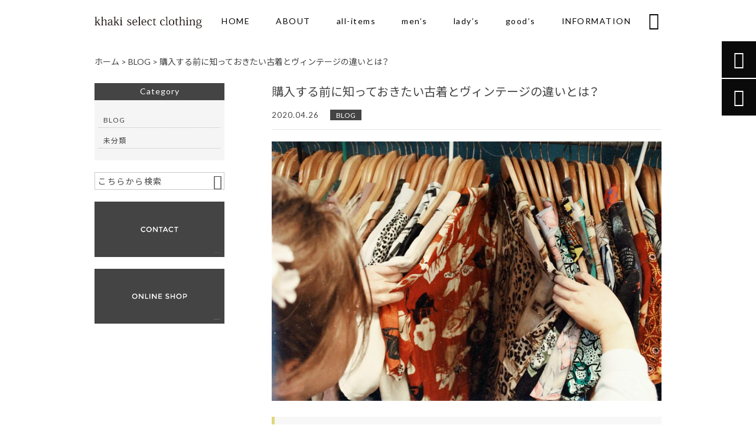

--- FILE ---
content_type: text/html; charset=UTF-8
request_url: https://khaki-clothing.com/blog/5253/
body_size: 12495
content:
<!DOCTYPE html>
<html lang="ja">
<head>
<meta charset="UTF-8" />
<meta name="viewport" content="width=device-width,initial-scale=1">
<meta name="format-detection" content="telephone=no">
<link rel="pingback" href="https://khaki-clothing.com/jetb/xmlrpc.php" />
<link rel="shortcut icon" href="https://khaki-clothing.com/jetb/wp-content/uploads/2020/06/favicon.ico" />
<link rel="apple-touch-icon" href="">
<!--▼-追加CSS-▼-->

<title>購入する前に知っておきたい古着とヴィンテージの違いとは？ &#8211; khaki select clothing｜古着 通販</title>
<meta name='robots' content='max-image-preview:large' />

<!-- Open Graph Meta Tags generated by Blog2Social 699 - https://www.blog2social.com -->
<meta property="og:title" content="購入する前に知っておきたい古着とヴィンテージの違いとは？"/>
<meta property="og:description" content="&nbsp; 購入する前に知っておきたい古着とヴィンテージの違いとは？ &nbsp; &nbsp; この記事を読むための時間：3分 &amp;nbsp"/>
<meta property="og:url" content="https://khaki-clothing.com/blog/5253/"/>
<meta property="og:image" content="https://khaki-clothing.com/jetb/wp-content/uploads/2020/04/becca-mchaffie-Fzde_6ITjkw-unsplash-scaled-1.jpg"/>
<meta property="og:image:width" content="2560"/>
<meta property="og:image:height" content="1707"/>
<meta property="og:type" content="article"/>
<meta property="og:article:published_time" content="2020-04-26 00:00:00"/>
<meta property="og:article:modified_time" content="2020-06-16 20:51:38"/>
<!-- Open Graph Meta Tags generated by Blog2Social 699 - https://www.blog2social.com -->

<!-- Twitter Card generated by Blog2Social 699 - https://www.blog2social.com -->
<meta name="twitter:card" content="summary">
<meta name="twitter:title" content="購入する前に知っておきたい古着とヴィンテージの違いとは？"/>
<meta name="twitter:description" content="&nbsp; 購入する前に知っておきたい古着とヴィンテージの違いとは？ &nbsp; &nbsp; この記事を読むための時間：3分 &amp;nbsp"/>
<meta name="twitter:image" content="https://khaki-clothing.com/jetb/wp-content/uploads/2020/04/becca-mchaffie-Fzde_6ITjkw-unsplash-scaled-1.jpg"/>
<!-- Twitter Card generated by Blog2Social 699 - https://www.blog2social.com -->
<meta name="author" content="velvet-north617"/>
<link rel='dns-prefetch' href='//yubinbango.github.io' />
<link rel='dns-prefetch' href='//fonts.googleapis.com' />
<link rel="alternate" type="application/rss+xml" title="khaki select clothing｜古着 通販 &raquo; フィード" href="https://khaki-clothing.com/feed/" />
<link rel="alternate" type="application/rss+xml" title="khaki select clothing｜古着 通販 &raquo; コメントフィード" href="https://khaki-clothing.com/comments/feed/" />
<script type="text/javascript">
window._wpemojiSettings = {"baseUrl":"https:\/\/s.w.org\/images\/core\/emoji\/14.0.0\/72x72\/","ext":".png","svgUrl":"https:\/\/s.w.org\/images\/core\/emoji\/14.0.0\/svg\/","svgExt":".svg","source":{"concatemoji":"https:\/\/khaki-clothing.com\/jetb\/wp-includes\/js\/wp-emoji-release.min.js?ver=6.1.9"}};
/*! This file is auto-generated */
!function(e,a,t){var n,r,o,i=a.createElement("canvas"),p=i.getContext&&i.getContext("2d");function s(e,t){var a=String.fromCharCode,e=(p.clearRect(0,0,i.width,i.height),p.fillText(a.apply(this,e),0,0),i.toDataURL());return p.clearRect(0,0,i.width,i.height),p.fillText(a.apply(this,t),0,0),e===i.toDataURL()}function c(e){var t=a.createElement("script");t.src=e,t.defer=t.type="text/javascript",a.getElementsByTagName("head")[0].appendChild(t)}for(o=Array("flag","emoji"),t.supports={everything:!0,everythingExceptFlag:!0},r=0;r<o.length;r++)t.supports[o[r]]=function(e){if(p&&p.fillText)switch(p.textBaseline="top",p.font="600 32px Arial",e){case"flag":return s([127987,65039,8205,9895,65039],[127987,65039,8203,9895,65039])?!1:!s([55356,56826,55356,56819],[55356,56826,8203,55356,56819])&&!s([55356,57332,56128,56423,56128,56418,56128,56421,56128,56430,56128,56423,56128,56447],[55356,57332,8203,56128,56423,8203,56128,56418,8203,56128,56421,8203,56128,56430,8203,56128,56423,8203,56128,56447]);case"emoji":return!s([129777,127995,8205,129778,127999],[129777,127995,8203,129778,127999])}return!1}(o[r]),t.supports.everything=t.supports.everything&&t.supports[o[r]],"flag"!==o[r]&&(t.supports.everythingExceptFlag=t.supports.everythingExceptFlag&&t.supports[o[r]]);t.supports.everythingExceptFlag=t.supports.everythingExceptFlag&&!t.supports.flag,t.DOMReady=!1,t.readyCallback=function(){t.DOMReady=!0},t.supports.everything||(n=function(){t.readyCallback()},a.addEventListener?(a.addEventListener("DOMContentLoaded",n,!1),e.addEventListener("load",n,!1)):(e.attachEvent("onload",n),a.attachEvent("onreadystatechange",function(){"complete"===a.readyState&&t.readyCallback()})),(e=t.source||{}).concatemoji?c(e.concatemoji):e.wpemoji&&e.twemoji&&(c(e.twemoji),c(e.wpemoji)))}(window,document,window._wpemojiSettings);
</script>
<style type="text/css">
img.wp-smiley,
img.emoji {
	display: inline !important;
	border: none !important;
	box-shadow: none !important;
	height: 1em !important;
	width: 1em !important;
	margin: 0 0.07em !important;
	vertical-align: -0.1em !important;
	background: none !important;
	padding: 0 !important;
}
</style>
	<link rel='stylesheet' id='colorbox-theme1-css' href='https://khaki-clothing.com/jetb/wp-content/plugins/jquery-colorbox/themes/theme1/colorbox.css?ver=4.6.2' type='text/css' media='screen' />
<link rel='stylesheet' id='wp-block-library-css' href='https://khaki-clothing.com/jetb/wp-includes/css/dist/block-library/style.min.css?ver=6.1.9' type='text/css' media='all' />
<link rel='stylesheet' id='classic-theme-styles-css' href='https://khaki-clothing.com/jetb/wp-includes/css/classic-themes.min.css?ver=1' type='text/css' media='all' />
<style id='global-styles-inline-css' type='text/css'>
body{--wp--preset--color--black: #000000;--wp--preset--color--cyan-bluish-gray: #abb8c3;--wp--preset--color--white: #ffffff;--wp--preset--color--pale-pink: #f78da7;--wp--preset--color--vivid-red: #cf2e2e;--wp--preset--color--luminous-vivid-orange: #ff6900;--wp--preset--color--luminous-vivid-amber: #fcb900;--wp--preset--color--light-green-cyan: #7bdcb5;--wp--preset--color--vivid-green-cyan: #00d084;--wp--preset--color--pale-cyan-blue: #8ed1fc;--wp--preset--color--vivid-cyan-blue: #0693e3;--wp--preset--color--vivid-purple: #9b51e0;--wp--preset--gradient--vivid-cyan-blue-to-vivid-purple: linear-gradient(135deg,rgba(6,147,227,1) 0%,rgb(155,81,224) 100%);--wp--preset--gradient--light-green-cyan-to-vivid-green-cyan: linear-gradient(135deg,rgb(122,220,180) 0%,rgb(0,208,130) 100%);--wp--preset--gradient--luminous-vivid-amber-to-luminous-vivid-orange: linear-gradient(135deg,rgba(252,185,0,1) 0%,rgba(255,105,0,1) 100%);--wp--preset--gradient--luminous-vivid-orange-to-vivid-red: linear-gradient(135deg,rgba(255,105,0,1) 0%,rgb(207,46,46) 100%);--wp--preset--gradient--very-light-gray-to-cyan-bluish-gray: linear-gradient(135deg,rgb(238,238,238) 0%,rgb(169,184,195) 100%);--wp--preset--gradient--cool-to-warm-spectrum: linear-gradient(135deg,rgb(74,234,220) 0%,rgb(151,120,209) 20%,rgb(207,42,186) 40%,rgb(238,44,130) 60%,rgb(251,105,98) 80%,rgb(254,248,76) 100%);--wp--preset--gradient--blush-light-purple: linear-gradient(135deg,rgb(255,206,236) 0%,rgb(152,150,240) 100%);--wp--preset--gradient--blush-bordeaux: linear-gradient(135deg,rgb(254,205,165) 0%,rgb(254,45,45) 50%,rgb(107,0,62) 100%);--wp--preset--gradient--luminous-dusk: linear-gradient(135deg,rgb(255,203,112) 0%,rgb(199,81,192) 50%,rgb(65,88,208) 100%);--wp--preset--gradient--pale-ocean: linear-gradient(135deg,rgb(255,245,203) 0%,rgb(182,227,212) 50%,rgb(51,167,181) 100%);--wp--preset--gradient--electric-grass: linear-gradient(135deg,rgb(202,248,128) 0%,rgb(113,206,126) 100%);--wp--preset--gradient--midnight: linear-gradient(135deg,rgb(2,3,129) 0%,rgb(40,116,252) 100%);--wp--preset--duotone--dark-grayscale: url('#wp-duotone-dark-grayscale');--wp--preset--duotone--grayscale: url('#wp-duotone-grayscale');--wp--preset--duotone--purple-yellow: url('#wp-duotone-purple-yellow');--wp--preset--duotone--blue-red: url('#wp-duotone-blue-red');--wp--preset--duotone--midnight: url('#wp-duotone-midnight');--wp--preset--duotone--magenta-yellow: url('#wp-duotone-magenta-yellow');--wp--preset--duotone--purple-green: url('#wp-duotone-purple-green');--wp--preset--duotone--blue-orange: url('#wp-duotone-blue-orange');--wp--preset--font-size--small: 13px;--wp--preset--font-size--medium: 20px;--wp--preset--font-size--large: 36px;--wp--preset--font-size--x-large: 42px;--wp--preset--spacing--20: 0.44rem;--wp--preset--spacing--30: 0.67rem;--wp--preset--spacing--40: 1rem;--wp--preset--spacing--50: 1.5rem;--wp--preset--spacing--60: 2.25rem;--wp--preset--spacing--70: 3.38rem;--wp--preset--spacing--80: 5.06rem;}:where(.is-layout-flex){gap: 0.5em;}body .is-layout-flow > .alignleft{float: left;margin-inline-start: 0;margin-inline-end: 2em;}body .is-layout-flow > .alignright{float: right;margin-inline-start: 2em;margin-inline-end: 0;}body .is-layout-flow > .aligncenter{margin-left: auto !important;margin-right: auto !important;}body .is-layout-constrained > .alignleft{float: left;margin-inline-start: 0;margin-inline-end: 2em;}body .is-layout-constrained > .alignright{float: right;margin-inline-start: 2em;margin-inline-end: 0;}body .is-layout-constrained > .aligncenter{margin-left: auto !important;margin-right: auto !important;}body .is-layout-constrained > :where(:not(.alignleft):not(.alignright):not(.alignfull)){max-width: var(--wp--style--global--content-size);margin-left: auto !important;margin-right: auto !important;}body .is-layout-constrained > .alignwide{max-width: var(--wp--style--global--wide-size);}body .is-layout-flex{display: flex;}body .is-layout-flex{flex-wrap: wrap;align-items: center;}body .is-layout-flex > *{margin: 0;}:where(.wp-block-columns.is-layout-flex){gap: 2em;}.has-black-color{color: var(--wp--preset--color--black) !important;}.has-cyan-bluish-gray-color{color: var(--wp--preset--color--cyan-bluish-gray) !important;}.has-white-color{color: var(--wp--preset--color--white) !important;}.has-pale-pink-color{color: var(--wp--preset--color--pale-pink) !important;}.has-vivid-red-color{color: var(--wp--preset--color--vivid-red) !important;}.has-luminous-vivid-orange-color{color: var(--wp--preset--color--luminous-vivid-orange) !important;}.has-luminous-vivid-amber-color{color: var(--wp--preset--color--luminous-vivid-amber) !important;}.has-light-green-cyan-color{color: var(--wp--preset--color--light-green-cyan) !important;}.has-vivid-green-cyan-color{color: var(--wp--preset--color--vivid-green-cyan) !important;}.has-pale-cyan-blue-color{color: var(--wp--preset--color--pale-cyan-blue) !important;}.has-vivid-cyan-blue-color{color: var(--wp--preset--color--vivid-cyan-blue) !important;}.has-vivid-purple-color{color: var(--wp--preset--color--vivid-purple) !important;}.has-black-background-color{background-color: var(--wp--preset--color--black) !important;}.has-cyan-bluish-gray-background-color{background-color: var(--wp--preset--color--cyan-bluish-gray) !important;}.has-white-background-color{background-color: var(--wp--preset--color--white) !important;}.has-pale-pink-background-color{background-color: var(--wp--preset--color--pale-pink) !important;}.has-vivid-red-background-color{background-color: var(--wp--preset--color--vivid-red) !important;}.has-luminous-vivid-orange-background-color{background-color: var(--wp--preset--color--luminous-vivid-orange) !important;}.has-luminous-vivid-amber-background-color{background-color: var(--wp--preset--color--luminous-vivid-amber) !important;}.has-light-green-cyan-background-color{background-color: var(--wp--preset--color--light-green-cyan) !important;}.has-vivid-green-cyan-background-color{background-color: var(--wp--preset--color--vivid-green-cyan) !important;}.has-pale-cyan-blue-background-color{background-color: var(--wp--preset--color--pale-cyan-blue) !important;}.has-vivid-cyan-blue-background-color{background-color: var(--wp--preset--color--vivid-cyan-blue) !important;}.has-vivid-purple-background-color{background-color: var(--wp--preset--color--vivid-purple) !important;}.has-black-border-color{border-color: var(--wp--preset--color--black) !important;}.has-cyan-bluish-gray-border-color{border-color: var(--wp--preset--color--cyan-bluish-gray) !important;}.has-white-border-color{border-color: var(--wp--preset--color--white) !important;}.has-pale-pink-border-color{border-color: var(--wp--preset--color--pale-pink) !important;}.has-vivid-red-border-color{border-color: var(--wp--preset--color--vivid-red) !important;}.has-luminous-vivid-orange-border-color{border-color: var(--wp--preset--color--luminous-vivid-orange) !important;}.has-luminous-vivid-amber-border-color{border-color: var(--wp--preset--color--luminous-vivid-amber) !important;}.has-light-green-cyan-border-color{border-color: var(--wp--preset--color--light-green-cyan) !important;}.has-vivid-green-cyan-border-color{border-color: var(--wp--preset--color--vivid-green-cyan) !important;}.has-pale-cyan-blue-border-color{border-color: var(--wp--preset--color--pale-cyan-blue) !important;}.has-vivid-cyan-blue-border-color{border-color: var(--wp--preset--color--vivid-cyan-blue) !important;}.has-vivid-purple-border-color{border-color: var(--wp--preset--color--vivid-purple) !important;}.has-vivid-cyan-blue-to-vivid-purple-gradient-background{background: var(--wp--preset--gradient--vivid-cyan-blue-to-vivid-purple) !important;}.has-light-green-cyan-to-vivid-green-cyan-gradient-background{background: var(--wp--preset--gradient--light-green-cyan-to-vivid-green-cyan) !important;}.has-luminous-vivid-amber-to-luminous-vivid-orange-gradient-background{background: var(--wp--preset--gradient--luminous-vivid-amber-to-luminous-vivid-orange) !important;}.has-luminous-vivid-orange-to-vivid-red-gradient-background{background: var(--wp--preset--gradient--luminous-vivid-orange-to-vivid-red) !important;}.has-very-light-gray-to-cyan-bluish-gray-gradient-background{background: var(--wp--preset--gradient--very-light-gray-to-cyan-bluish-gray) !important;}.has-cool-to-warm-spectrum-gradient-background{background: var(--wp--preset--gradient--cool-to-warm-spectrum) !important;}.has-blush-light-purple-gradient-background{background: var(--wp--preset--gradient--blush-light-purple) !important;}.has-blush-bordeaux-gradient-background{background: var(--wp--preset--gradient--blush-bordeaux) !important;}.has-luminous-dusk-gradient-background{background: var(--wp--preset--gradient--luminous-dusk) !important;}.has-pale-ocean-gradient-background{background: var(--wp--preset--gradient--pale-ocean) !important;}.has-electric-grass-gradient-background{background: var(--wp--preset--gradient--electric-grass) !important;}.has-midnight-gradient-background{background: var(--wp--preset--gradient--midnight) !important;}.has-small-font-size{font-size: var(--wp--preset--font-size--small) !important;}.has-medium-font-size{font-size: var(--wp--preset--font-size--medium) !important;}.has-large-font-size{font-size: var(--wp--preset--font-size--large) !important;}.has-x-large-font-size{font-size: var(--wp--preset--font-size--x-large) !important;}
.wp-block-navigation a:where(:not(.wp-element-button)){color: inherit;}
:where(.wp-block-columns.is-layout-flex){gap: 2em;}
.wp-block-pullquote{font-size: 1.5em;line-height: 1.6;}
</style>
<link rel='stylesheet' id='biz-cal-style-css' href='https://khaki-clothing.com/jetb/wp-content/plugins/biz-calendar/biz-cal.css?ver=2.2.0' type='text/css' media='all' />
<link rel='stylesheet' id='contact-form-7-css' href='https://khaki-clothing.com/jetb/wp-content/plugins/contact-form-7/includes/css/styles.css?ver=5.3' type='text/css' media='all' />
<link rel='stylesheet' id='wp-pagenavi-css' href='https://khaki-clothing.com/jetb/wp-content/plugins/wp-pagenavi/pagenavi-css.css?ver=2.70' type='text/css' media='all' />
<link rel='stylesheet' id='ez-icomoon-css' href='https://khaki-clothing.com/jetb/wp-content/plugins/easy-table-of-contents/vendor/icomoon/style.min.css?ver=2.0.11' type='text/css' media='all' />
<link rel='stylesheet' id='ez-toc-css' href='https://khaki-clothing.com/jetb/wp-content/plugins/easy-table-of-contents/assets/css/screen.min.css?ver=2.0.11' type='text/css' media='all' />
<style id='ez-toc-inline-css' type='text/css'>
div#ez-toc-container p.ez-toc-title {font-size: 120%;}div#ez-toc-container p.ez-toc-title {font-weight: 500;}div#ez-toc-container ul li {font-size: 95%;}
</style>
<link rel='stylesheet' id='style-sheet-css' href='https://khaki-clothing.com/jetb/wp-content/themes/jet-cms14-b/style.css?ver=6.1.9' type='text/css' media='all' />
<link rel='stylesheet' id='JetB_press-fonts-css' href='https://fonts.googleapis.com/css?family=Open+Sans:400italic,700italic,400,700&#038;subset=latin,latin-ext' type='text/css' media='all' />
<link rel='stylesheet' id='tablepress-default-css' href='https://khaki-clothing.com/jetb/wp-content/plugins/tablepress/css/default.min.css?ver=1.12' type='text/css' media='all' />
<link rel='stylesheet' id='addtoany-css' href='https://khaki-clothing.com/jetb/wp-content/plugins/add-to-any/addtoany.min.css?ver=1.15' type='text/css' media='all' />
<link rel="https://api.w.org/" href="https://khaki-clothing.com/wp-json/" /><link rel="alternate" type="application/json" href="https://khaki-clothing.com/wp-json/wp/v2/posts/5253" /><link rel="EditURI" type="application/rsd+xml" title="RSD" href="https://khaki-clothing.com/jetb/xmlrpc.php?rsd" />
<link rel="wlwmanifest" type="application/wlwmanifest+xml" href="https://khaki-clothing.com/jetb/wp-includes/wlwmanifest.xml" />
<meta name="generator" content="WordPress 6.1.9" />
<link rel="canonical" href="https://khaki-clothing.com/blog/5253/" />
<link rel='shortlink' href='https://khaki-clothing.com/?p=5253' />
<link rel="alternate" type="application/json+oembed" href="https://khaki-clothing.com/wp-json/oembed/1.0/embed?url=https%3A%2F%2Fkhaki-clothing.com%2Fblog%2F5253%2F" />
<link rel="alternate" type="text/xml+oembed" href="https://khaki-clothing.com/wp-json/oembed/1.0/embed?url=https%3A%2F%2Fkhaki-clothing.com%2Fblog%2F5253%2F&#038;format=xml" />

<script data-cfasync="false">
window.a2a_config=window.a2a_config||{};a2a_config.callbacks=[];a2a_config.overlays=[];a2a_config.templates={};a2a_localize = {
	Share: "共有",
	Save: "ブックマーク",
	Subscribe: "購読",
	Email: "メール",
	Bookmark: "ブックマーク",
	ShowAll: "すべて表示する",
	ShowLess: "小さく表示する",
	FindServices: "サービスを探す",
	FindAnyServiceToAddTo: "追加するサービスを今すぐ探す",
	PoweredBy: "Powered by",
	ShareViaEmail: "メールでシェアする",
	SubscribeViaEmail: "メールで購読する",
	BookmarkInYourBrowser: "ブラウザにブックマーク",
	BookmarkInstructions: "このページをブックマークするには、 Ctrl+D または \u2318+D を押下。",
	AddToYourFavorites: "お気に入りに追加",
	SendFromWebOrProgram: "任意のメールアドレスまたはメールプログラムから送信",
	EmailProgram: "メールプログラム",
	More: "詳細&#8230;",
	ThanksForSharing: "Thanks for sharing!",
	ThanksForFollowing: "Thanks for following!"
};

(function(d,s,a,b){a=d.createElement(s);b=d.getElementsByTagName(s)[0];a.async=1;a.src="https://static.addtoany.com/menu/page.js";b.parentNode.insertBefore(a,b);})(document,"script");
</script>

<link rel="stylesheet" href="https://khaki-clothing.com/jetb/wp-content/plugins/count-per-day/counter.css" type="text/css" />

<link rel="stylesheet" href="https://code.ionicframework.com/ionicons/2.0.1/css/ionicons.min.css">
<link rel="stylesheet" href="https://cdn.jsdelivr.net/npm/yakuhanjp@3.2.0/dist/css/yakuhanjp.min.css">
<link rel="stylesheet" href="https://jetb.co.jp/ec-king/common/css/slick.css" type="text/css" />
<link rel="stylesheet" href="https://jetb.co.jp/ec-king/common/css/slick-theme.css" type="text/css" />
<link rel="stylesheet" href="https://jetb.co.jp/ec-king/common/css/jquery.mCustomScrollbar.css" type="text/css" />


<link rel="stylesheet" href="https://jetb.co.jp/ec-king/common/css/modal.css" type="text/css" />
<link rel="stylesheet" href="https://jetb.co.jp/ec-king/tpl_b/css/common.css" type="text/css" />
<link rel="stylesheet" href="https://jetb.co.jp/ec-king/tpl_b/css/media.css" type="text/css" />
<link rel="stylesheet" href="https://khaki-clothing.com/jetb/wp-content/themes/jet-cms14-b/Jet_Tpl_style.css" type="text/css" />
<link rel="stylesheet" href="https://khaki-clothing.com/jetb/wp-content/themes/jet-cms14-b/custom/custom.css" type="text/css" />

	<!-- Google tag (gtag.js) -->
<script async src="https://www.googletagmanager.com/gtag/js?id=G-4SEP5J1KZF"></script>
<script>
  window.dataLayer = window.dataLayer || [];
  function gtag(){dataLayer.push(arguments);}
  gtag('js', new Date());

  gtag('config', 'G-4SEP5J1KZF');
	gtag('config', 'UA-130883141-16');
</script>
	
</head>

<body class="post-template-default single single-post postid-5253 single-format-standard" ontouchstart="">

	<div id="top" class="allwrapper tpl_b gthc">
		<header id="upper" class="head_bg cf">
			<div class="inner">
				<h1><a href="https://khaki-clothing.com/"><img src="https://khaki-clothing.com/jetb/wp-content/uploads/2018/11/logo-1.png" alt="khaki select clothing｜古着 通販 khaki select clothingでは、主に海外のメンズ、レディースの古着を中心に、年代やブランド問わず、厳選したアイテムを取り扱いしております。シンプルで着回しのしやすいものから、総柄のシャツやジャケットといった、他では出会えないようなアイテムまで、古着ならではの面白さを独自のセレクトでご提案いたします。現在、実店舗は無く、オンライン販売にてご利用頂けます。"></a></h1>

				<div class="menu-trigger">
					<div class="trigger_wrap">
						<span></span>
						<span></span>
						<span></span>
					</div>
					<p>menu</p>
				</div>
				<nav class="g_nav_sp cf">
					<ul id="menu-menu1" class="g_nav_menu menu"><li><a href="https://khaki-clothing.com/">HOME</a></li>
<li><a href="https://khaki-clothing.com/about/">ABOUT</a>
<ul class="sub-menu">
	<li><a href="https://khaki-clothing.com/about/">ABOUT</a></li>
	<li><a href="https://khaki-clothing.com/guide/">ご利用ガイド</a>
	<ul class="sub-menu">
		<li><a href="https://khaki-clothing.com/about-2/">返品について</a></li>
		<li><a href="https://khaki-clothing.com/privacy/">プライバシーポリシー</a></li>
		<li><a href="https://khaki-clothing.com/law/">特定商取引に基づく表記</a></li>
	</ul>
</li>
	<li><a href="https://khaki-clothing.com/faq/">FAQ</a></li>
</ul>
</li>
<li><a href="https://khaki-clothing.com/items/">all-items</a>
<ul class="sub-menu">
	<li><a href="https://khaki-clothing.com/?page_id=5750">FEATURE</a></li>
</ul>
</li>
<li><a href="https://khaki-clothing.com/products_cat/mens-category/">men&#8217;s</a>
<ul class="sub-menu">
	<li><a href="https://khaki-clothing.com/products_cat/mens-jacket%ef%bc%86coat/">jacket＆coat</a></li>
	<li><a href="https://khaki-clothing.com/products_cat/mens-knit/">knit</a></li>
	<li><a href="https://khaki-clothing.com/products_cat/mens%e2%80%90sweat/">sweat</a></li>
	<li><a href="https://khaki-clothing.com/products_cat/mens-shirts%ef%bc%86tops/">shirts＆tops</a></li>
	<li><a href="https://khaki-clothing.com/products_cat/mens-cut%ef%bc%86sewn/">Cut&#038;Sewn</a></li>
	<li><a href="https://khaki-clothing.com/products_cat/mens-pants/">pants</a></li>
</ul>
</li>
<li><a href="https://khaki-clothing.com/products_cat/ladys-category/">lady&#8217;s</a>
<ul class="sub-menu">
	<li><a href="https://khaki-clothing.com/products_cat/ladys-jacket%ef%bc%86coat/">jacket＆coat</a></li>
	<li><a href="https://khaki-clothing.com/products_cat/ladys-dress/">dress</a></li>
	<li><a href="https://khaki-clothing.com/products_cat/ladys-knit/">knit</a></li>
	<li><a href="https://khaki-clothing.com/products_cat/ladys-sweat/">sweat</a></li>
	<li><a href="https://khaki-clothing.com/products_cat/ladys-shirts%ef%bc%86tops/">shirts＆tops</a></li>
	<li><a href="https://khaki-clothing.com/products_cat/ladys%e2%80%90cutsewn/">Cut&#038;Sewn</a></li>
	<li><a href="https://khaki-clothing.com/products_cat/ladys-pants%ef%bc%86skirt/">pants＆skirt</a></li>
</ul>
</li>
<li><a href="https://khaki-clothing.com/products_cat/goods-category/">good&#8217;s</a></li>
<li><a href="https://khaki-clothing.com/information/">INFORMATION</a>
<ul class="sub-menu">
	<li><a href="https://khaki-clothing.com/?page_id=12">CONTACT</a></li>
	<li><a href="https://khaki-clothing.com/category/blog/">BLOG</a></li>
	<li><a target="_blank" rel="noopener" href="https://khaki.official.ec/">ONLINE SHOP</a></li>
</ul>
</li>
</ul>				</nav>
				<nav class="g_nav g_nav_pc cf">
					<ul id="menu-menu1-1" class="g_nav_menu menu"><li><a href="https://khaki-clothing.com/">HOME</a></li>
<li><a href="https://khaki-clothing.com/about/">ABOUT</a>
<ul class="sub-menu">
	<li><a href="https://khaki-clothing.com/about/">ABOUT</a></li>
	<li><a href="https://khaki-clothing.com/guide/">ご利用ガイド</a>
	<ul class="sub-menu">
		<li><a href="https://khaki-clothing.com/about-2/">返品について</a></li>
		<li><a href="https://khaki-clothing.com/privacy/">プライバシーポリシー</a></li>
		<li><a href="https://khaki-clothing.com/law/">特定商取引に基づく表記</a></li>
	</ul>
</li>
	<li><a href="https://khaki-clothing.com/faq/">FAQ</a></li>
</ul>
</li>
<li><a href="https://khaki-clothing.com/items/">all-items</a>
<ul class="sub-menu">
	<li><a href="https://khaki-clothing.com/?page_id=5750">FEATURE</a></li>
</ul>
</li>
<li><a href="https://khaki-clothing.com/products_cat/mens-category/">men&#8217;s</a>
<ul class="sub-menu">
	<li><a href="https://khaki-clothing.com/products_cat/mens-jacket%ef%bc%86coat/">jacket＆coat</a></li>
	<li><a href="https://khaki-clothing.com/products_cat/mens-knit/">knit</a></li>
	<li><a href="https://khaki-clothing.com/products_cat/mens%e2%80%90sweat/">sweat</a></li>
	<li><a href="https://khaki-clothing.com/products_cat/mens-shirts%ef%bc%86tops/">shirts＆tops</a></li>
	<li><a href="https://khaki-clothing.com/products_cat/mens-cut%ef%bc%86sewn/">Cut&#038;Sewn</a></li>
	<li><a href="https://khaki-clothing.com/products_cat/mens-pants/">pants</a></li>
</ul>
</li>
<li><a href="https://khaki-clothing.com/products_cat/ladys-category/">lady&#8217;s</a>
<ul class="sub-menu">
	<li><a href="https://khaki-clothing.com/products_cat/ladys-jacket%ef%bc%86coat/">jacket＆coat</a></li>
	<li><a href="https://khaki-clothing.com/products_cat/ladys-dress/">dress</a></li>
	<li><a href="https://khaki-clothing.com/products_cat/ladys-knit/">knit</a></li>
	<li><a href="https://khaki-clothing.com/products_cat/ladys-sweat/">sweat</a></li>
	<li><a href="https://khaki-clothing.com/products_cat/ladys-shirts%ef%bc%86tops/">shirts＆tops</a></li>
	<li><a href="https://khaki-clothing.com/products_cat/ladys%e2%80%90cutsewn/">Cut&#038;Sewn</a></li>
	<li><a href="https://khaki-clothing.com/products_cat/ladys-pants%ef%bc%86skirt/">pants＆skirt</a></li>
</ul>
</li>
<li><a href="https://khaki-clothing.com/products_cat/goods-category/">good&#8217;s</a></li>
<li><a href="https://khaki-clothing.com/information/">INFORMATION</a>
<ul class="sub-menu">
	<li><a href="https://khaki-clothing.com/?page_id=12">CONTACT</a></li>
	<li><a href="https://khaki-clothing.com/category/blog/">BLOG</a></li>
	<li><a target="_blank" rel="noopener" href="https://khaki.official.ec/">ONLINE SHOP</a></li>
</ul>
</li>
</ul>				</nav>
			</div>
			<p class="btn-search">&#xf2f5;</p>
			<div class="header-search l-absolute">
				<form action="https://khaki-clothing.com/" method="get" id="jet_searchform-header">
					<input id="jet_searchBtn_header" type="submit" name="searchBtn" value="&#xf2f5;" />
					<input id="jet_keywords_header" type="text" name="s" id="site_search" placeholder="" />
				</form>
			</div>
		</header>
<!--single-->
<div id="blog_area">
<!--▼▼▼▼コンテンツエリア▼▼▼▼-->
  <div class="breadcrumbs">
    <div class="breadcrumbs_inner">
      <!-- Breadcrumb NavXT 6.6.0 -->
<span property="itemListElement" typeof="ListItem"><a property="item" typeof="WebPage" title="khaki select clothing｜古着 通販へ移動" href="https://khaki-clothing.com" class="home"><span property="name">ホーム</span></a><meta property="position" content="1"></span> &gt; <span property="itemListElement" typeof="ListItem"><a property="item" typeof="WebPage" title="BLOGのカテゴリーアーカイブへ移動" href="https://khaki-clothing.com/category/blog/" class="taxonomy category"><span property="name">BLOG</span></a><meta property="position" content="2"></span> &gt; <span property="itemListElement" typeof="ListItem"><span property="name">購入する前に知っておきたい古着とヴィンテージの違いとは？</span><meta property="position" content="3"></span>    </div>
  </div>
  
<div class="inner cf">
	<main id="blog_cont">
		<article class="blog_box">
			
			<header class="blog_entry">
				<h1>購入する前に知っておきたい古着とヴィンテージの違いとは？</h1>
				<time class="day_entry">2020.04.26</time>
				<p class="cat_entry"><a href="https://khaki-clothing.com/category/blog/" rel="tag">BLOG</a></p>
			</header>

			<div class="blog_text the_text">
				<section id="JetB_Entry">
<p><img decoding="async" class="aligncenter size-large wp-image-5162 lozad colorbox-5253" data-src="https://jetbpress.com/wp-content/uploads/2020/04/becca-mchaffie-Fzde_6ITjkw-unsplash-1024x683.jpg" alt="" width="728" height="486" /></p>
<p>&nbsp;</p>
<h1 class="p1"><span class="deco_A">購入する前に知っておきたい古着とヴィンテージの違いとは？</span></h1>
<p>&nbsp;</p>
<p>&nbsp;</p>
<p style="text-align: center;"><span class="deco_1">この記事を読むための時間：3分</span></p>
<p>&nbsp;</p>
<p>ファッション好きの方にとって、古着やヴィンテージは新品では手に入れられないようなデザインの衣服を購入できる魅力的な手段です。</p>
<p>&nbsp;</p>
<p>しかしながら、両者の違いについて明確に理解しているという方は意外に少ないのではないでしょうか。</p>
<p>&nbsp;</p>
<p>以下では、それぞれの意味について詳しく見ていきますので、これを機にしっかりと違いを理解しておくようにしましょう。</p>
<p>&nbsp;</p>
<p>&nbsp;</p>
<p>&nbsp;</p>
<h2><span class="deco_B">ヴィンテージとは？</span></h2>
<p>&nbsp;</p>
<p>まず最初に、ヴィンテージの意味については、明確に定められているわけではないものの、一般的には製造されてから30年以上が経過しているものを言います。</p>
<p>&nbsp;</p>
<p>販売されてからではなく、製造されてからですので、例えば30年前に店頭に並べられたものの、売れずに倉庫で眠り続けていたような商品もヴィンテージに該当する点に注意する必要があります。</p>
<p>&nbsp;</p>
<p>また、洋服などのファッションアイテムについては、製造時期に加えて、ある程度の付加価値が加わっていることや、保存状態が良好であるといった要素もヴィンテージというために必要な要素であるとされています。</p>
<p>&nbsp;</p>
<p>付加価値を有すると認められるためには、著名なデザイナーが手がけたものであったり、世界的に認められているハイブランドの商品であるといったことが求められるのですが、ノーブランドのものでも稀少な素材を用いて作られた衣類などは含まれます。</p>
<p>&nbsp;</p>
<p>単に古ければよいというわけではなく、高く評価されるだけの価値を備えたものだけがヴィンテージを名乗れるのです。</p>
<p>&nbsp;</p>
<p>&nbsp;</p>
<p>&nbsp;</p>
<p>&nbsp;</p>
<h2><span class="deco_B">古着とは？</span></h2>
<p>&nbsp;</p>
<p>古着というのは、その名の通り、中古の衣類全般を指します。</p>
<p>&nbsp;</p>
<p>英語でusedと呼ばれる通り、少なくとも誰かが一度以上着用したものであれば、古着に該当することになります。</p>
<p>&nbsp;</p>
<p>そのため、発売されてからそれほど時間が経っていない商品であっても、ユーザーが店頭で購入して着用した段階で古着になるのです。</p>
<p>&nbsp;</p>
<p>ヴィンテージのように製造されてから一定以上の年月が経過しているということが要件とはされていないため、場合によっては非常に新しい状態のものでも古着として流通する可能性があります。</p>
<p>&nbsp;</p>
<p>また、ほとんど一点ものばかりのヴィンテージと比べると、古着は比較的同じ商品が多く市場に出回りますので、その分手に入れやすくなっているのが特徴です。</p>
<p>&nbsp;</p>
<p>&nbsp;</p>
<p>&nbsp;</p>
<p>&nbsp;</p>
<h2><span class="deco_B">ヴィンテージや古着のメリットとは？</span></h2>
<p>&nbsp;</p>
<p>このようにヴィンテージと古着は異なる意味を有しているため、それぞれを購入するメリットも必ずしも同一というわけではありません。</p>
<p>&nbsp;</p>
<p>まず、古着を購入する最大のメリットは、新品で購入するよりもずっとリーズナブルな価格で同じ商品を手に入れられるという点にあります。</p>
<p>&nbsp;</p>
<p>10万円以上するようなハイブランドの商品を、タイミングが合えば50パーセント以下の価格で購入できるため、ファッションを趣味にしているものの、予算に限りがあるため高価な衣類は購入できないといった方にとって、古着は魅力的な選択肢となるのです。</p>
<p>&nbsp;</p>
<p>一方で、ヴィンテージを購入する一番のメリットは、既に新品では購入できなくなった貴重な商品を入手できるという点です。</p>
<p>&nbsp;</p>
<p>既に製造中止になってしまっているものの、ファッションアイテムとして高く評価され続けているような商品を手に入れるためには、ヴィンテージ品を購入するしか選択の余地がないケースも珍しくありません。</p>
<p>&nbsp;</p>
<p>稀少価値がある分、プレミアムが付いて、その価格は古着と比べると高くなりがちですが、それでも十分に満足できるクオリティを持っているというのがヴィンテージの良さであり、古着との違いなのです。</p>
<p>&nbsp;</p>
<p>&nbsp;</p>
<p>&nbsp;</p>
<p>&nbsp;</p>
<h2><span class="deco_B">古着とヴィンテージの違いを理解してファッションを楽しもう</span></h2>
<p>&nbsp;</p>
<p>以上で見てきたように、古着とヴィンテージとではその意味は異なります。</p>
<p>&nbsp;</p>
<p>もっとも、それぞれに購入するメリットはありますので、両者の差を理解してうまく使い分ければ、これまで以上にファッションを楽しめるようになるでしょう。</p>
<p>&nbsp;</p>
<p>古着とヴィンテージを着こなせるようになることが、ファッション通への第一歩と言っても過言ではありません。</p>
<p>&nbsp;</p>
<p>&nbsp;</p>
</section>
			</div>

							<div class="relation_list">
					
										</div>
				
			
			
			
			<div class="addtoany_shortcode"><div class="a2a_kit a2a_kit_size_32 addtoany_list" data-a2a-url="https://khaki-clothing.com/blog/5253/" data-a2a-title="購入する前に知っておきたい古着とヴィンテージの違いとは？"><a class="a2a_button_facebook" href="https://www.addtoany.com/add_to/facebook?linkurl=https%3A%2F%2Fkhaki-clothing.com%2Fblog%2F5253%2F&amp;linkname=%E8%B3%BC%E5%85%A5%E3%81%99%E3%82%8B%E5%89%8D%E3%81%AB%E7%9F%A5%E3%81%A3%E3%81%A6%E3%81%8A%E3%81%8D%E3%81%9F%E3%81%84%E5%8F%A4%E7%9D%80%E3%81%A8%E3%83%B4%E3%82%A3%E3%83%B3%E3%83%86%E3%83%BC%E3%82%B8%E3%81%AE%E9%81%95%E3%81%84%E3%81%A8%E3%81%AF%EF%BC%9F" title="Facebook" rel="nofollow noopener" target="_blank"></a><a class="a2a_button_twitter" href="https://www.addtoany.com/add_to/twitter?linkurl=https%3A%2F%2Fkhaki-clothing.com%2Fblog%2F5253%2F&amp;linkname=%E8%B3%BC%E5%85%A5%E3%81%99%E3%82%8B%E5%89%8D%E3%81%AB%E7%9F%A5%E3%81%A3%E3%81%A6%E3%81%8A%E3%81%8D%E3%81%9F%E3%81%84%E5%8F%A4%E7%9D%80%E3%81%A8%E3%83%B4%E3%82%A3%E3%83%B3%E3%83%86%E3%83%BC%E3%82%B8%E3%81%AE%E9%81%95%E3%81%84%E3%81%A8%E3%81%AF%EF%BC%9F" title="Twitter" rel="nofollow noopener" target="_blank"></a><a class="a2a_dd addtoany_share_save addtoany_share" href="https://www.addtoany.com/share"></a></div></div>
			<div class="comments_area">
				
<!-- You can start editing here. -->


			<!-- If comments are closed. -->
		<p class="nocomments">コメントは受け付けていません。</p>

	
			</div>

		</article><!--end blog_box-->


	</main><!--end blog_cont-->

	<aside id="side_bar">
	<div id="secondary">
		<aside id="categories-2" class="widget widget_categories"><h3 class="widget-title"><span>Category</span></h3>
			<ul>
					<li class="cat-item cat-item-10"><a href="https://khaki-clothing.com/category/blog/">BLOG</a>
</li>
	<li class="cat-item cat-item-1"><a href="https://khaki-clothing.com/category/%e6%9c%aa%e5%88%86%e9%a1%9e/">未分類</a>
</li>
			</ul>

			</aside><aside id="search-2" class="widget widget_search"><form action="https://khaki-clothing.com/" method="get" id="searchform2">
	<input id="keywords2" type="text" name="s" id="site_search" placeholder="こちらから検索" />
	<input id="searchBtn2" type="submit" name="searchBtn2" value="&#xf2f5;" />
</form></aside>		
		<aside id="media_image-2" class="widget widget_media_image"><a href="https://khaki-clothing.com/jetb/contact"><img width="864" height="368" src="https://khaki-clothing.com/jetb/wp-content/uploads/2018/11/bannr1.jpg" class="image wp-image-1221  attachment-full size-full colorbox-5253 " alt="" decoding="async" loading="lazy" style="max-width: 100%; height: auto;" /></a></aside><aside id="media_image-3" class="widget widget_media_image"><a href="https://khaki.official.ec/" target="_blank" rel="noopener"><img width="864" height="368" src="https://khaki-clothing.com/jetb/wp-content/uploads/2018/11/bannr2.jpg" class="image wp-image-1220  attachment-full size-full colorbox-5253 " alt="" decoding="async" loading="lazy" style="max-width: 100%; height: auto;" /></a></aside>
	</div><!-- #secondary -->
</aside><!--end side_bar-->
</div><!--end inner-->
<!--▲▲▲▲コンテンツエリアここまで▲▲▲▲-->
</div><!--end blog_area-->
						
			
<section id="address_area" class="foot_color foot_bg ">
	<p class="section_bg-color"></p>
	<div class="inner">
		<section class="foot_cont">
			<h3>
				<a href="https://khaki-clothing.com/">
					<img class="lozad" data-src="https://khaki-clothing.com/jetb/wp-content/uploads/2018/11/logo-1.png" alt="khaki select clothing｜古着 通販 khaki select clothingでは、主に海外のメンズ、レディースの古着を中心に、年代やブランド問わず、厳選したアイテムを取り扱いしております。シンプルで着回しのしやすいものから、総柄のシャツやジャケットといった、他では出会えないようなアイテムまで、古着ならではの面白さを独自のセレクトでご提案いたします。現在、実店舗は無く、オンライン販売にてご利用頂けます。">
				</a>
			</h3>
			<address>
				<p class="foot_add">〒166-0016　<br />
東京都杉並区成田西1-26-20</p>

								<a class="foot_tel foot_color" href="tel:050-5436-4807">
					050-5436-4807				</a>
				
				
								<p class="foot_eigyou">
					営業時間　10：00～18：00				</p>
							</address>

			
			<ul class="footer_sns_line">
								<li>
					<a href="https://www.instagram.com/khaki.selectclothing/" target="_blank">
						<img class="lozad" data-src="https://khaki-clothing.com/jetb/wp-content/uploads/2018/09/ic_ins.png" alt="instagram">
					</a>
				</li>
							</ul>
					</section>

		<div id="free_area">

			
							<div id="map">
									</div>

			
		</div>

	</div>
</section>
<footer id="under" class="foot_bottom_bg">
	<div class="inner">
		<a href="https://khaki-clothing.com/privacy/">プライバシーポリシー</a><span>/</span>
		<a href="https://khaki-clothing.com/law/">特定商取引に基づく表記</a>
		<small>Copyright&nbsp;(C)&nbsp;2026&nbsp;khaki select clothing｜古着 通販.&nbsp;All&nbsp;rights&nbsp;Reserved.</small>
	</div>
</footer>

<a id="scroll-to-top" class="point_color_A" href="#" title="Scroll to Top" style="display: none;">&#xf3d8;</a>


	<div class="fix_nav pc">

					
				<div class="fix_box shop_cont1">
			<p class="ic_box">
				<a href="https://khaki.official.ec/" target="_blank">&#xf3f8;</a>
			</p>
		</div>
		
		
		
					<div class="fix_box mail_cont">
				<a class="nav_fix_2" href="https://khaki-clothing.com/?page_id=12">
					<p class="ic_box">
						&#xf132;
					</p>
				</a>
			</div>
	 		</div>

 	<div class="fix_nav_sp sp">
		<div class="fix_box home_cont">
			<p class="ic_box">
				<a href="https://khaki-clothing.com/">&#xf144;</a>
			</p>
		</div>

								
		<div class="fix_box shop_cont">
			<p class="ic_box">
				<a href="https://khaki.official.ec/" target="_blank">&#xf3f8;</a>
			</p>
		</div>
						
				<div class="fix_box mail_cont">
			<a class="nav_fix_2" href="https://khaki-clothing.com/?page_id=12">
				<p class="ic_box">
					&#xf132;
				</p>
			</a>
		</div>
			</div>
	
		<div id="modal-shop" class="modal-content" style="display: none;">
		<ul class="os_list">
					</ul>
		<p class="btn-close"><span class="ic">&#xf128;</span><span>閉じる</span></p>
	</div>
	
<script type="text/javascript" src="https://jetb.co.jp/ec-king/common/js/jquery-1.10.2.min.js"></script>
<script type='text/javascript' src='https://yubinbango.github.io/yubinbango/yubinbango.js' id='yubinbango-js'></script>
<script type='text/javascript' src='https://khaki-clothing.com/jetb/wp-includes/js/jquery/jquery.min.js?ver=3.6.1' id='jquery-core-js'></script>
<script type='text/javascript' src='https://khaki-clothing.com/jetb/wp-includes/js/jquery/jquery-migrate.min.js?ver=3.3.2' id='jquery-migrate-js'></script>
<script type='text/javascript' id='colorbox-js-extra'>
/* <![CDATA[ */
var jQueryColorboxSettingsArray = {"jQueryColorboxVersion":"4.6.2","colorboxInline":"false","colorboxIframe":"false","colorboxGroupId":"","colorboxTitle":"","colorboxWidth":"false","colorboxHeight":"false","colorboxMaxWidth":"false","colorboxMaxHeight":"false","colorboxSlideshow":"false","colorboxSlideshowAuto":"false","colorboxScalePhotos":"true","colorboxPreloading":"false","colorboxOverlayClose":"true","colorboxLoop":"true","colorboxEscKey":"true","colorboxArrowKey":"true","colorboxScrolling":"true","colorboxOpacity":"0.85","colorboxTransition":"elastic","colorboxSpeed":"350","colorboxSlideshowSpeed":"2500","colorboxClose":"close","colorboxNext":"next","colorboxPrevious":"previous","colorboxSlideshowStart":"start slideshow","colorboxSlideshowStop":"stop slideshow","colorboxCurrent":"{current} of {total} images","colorboxXhrError":"This content failed to load.","colorboxImgError":"This image failed to load.","colorboxImageMaxWidth":"95%","colorboxImageMaxHeight":"95%","colorboxImageHeight":"false","colorboxImageWidth":"false","colorboxLinkHeight":"false","colorboxLinkWidth":"false","colorboxInitialHeight":"100","colorboxInitialWidth":"300","autoColorboxJavaScript":"","autoHideFlash":"","autoColorbox":"true","autoColorboxGalleries":"","addZoomOverlay":"","useGoogleJQuery":"","colorboxAddClassToLinks":""};
/* ]]> */
</script>
<script type='text/javascript' src='https://khaki-clothing.com/jetb/wp-content/plugins/jquery-colorbox/js/jquery.colorbox-min.js?ver=1.4.33' id='colorbox-js'></script>
<script type='text/javascript' src='https://khaki-clothing.com/jetb/wp-content/plugins/jquery-colorbox/js/jquery-colorbox-wrapper-min.js?ver=4.6.2' id='colorbox-wrapper-js'></script>
<script type='text/javascript' src='https://khaki-clothing.com/jetb/wp-content/plugins/add-to-any/addtoany.min.js?ver=1.1' id='addtoany-js'></script>
<script type='text/javascript' id='biz-cal-script-js-extra'>
/* <![CDATA[ */
var bizcalOptions = {"holiday_title":"\u5b9a\u4f11\u65e5","sun":"on","sat":"on","holiday":"on","temp_holidays":"2013-01-02\r\n2013-01-03\r\n","temp_weekdays":"","eventday_title":"\u30a4\u30d9\u30f3\u30c8\u958b\u50ac\u65e5","eventday_url":"","eventdays":"","month_limit":"\u5236\u9650\u306a\u3057","nextmonthlimit":"12","prevmonthlimit":"12","plugindir":"https:\/\/khaki-clothing.com\/jetb\/wp-content\/plugins\/biz-calendar\/","national_holiday":""};
/* ]]> */
</script>
<script type='text/javascript' src='https://khaki-clothing.com/jetb/wp-content/plugins/biz-calendar/calendar.js?ver=2.2.0' id='biz-cal-script-js'></script>
<script type='text/javascript' id='contact-form-7-js-extra'>
/* <![CDATA[ */
var wpcf7 = {"apiSettings":{"root":"https:\/\/khaki-clothing.com\/wp-json\/contact-form-7\/v1","namespace":"contact-form-7\/v1"}};
/* ]]> */
</script>
<script type='text/javascript' src='https://khaki-clothing.com/jetb/wp-content/plugins/contact-form-7/includes/js/scripts.js?ver=5.3' id='contact-form-7-js'></script>
	
	
<script type="text/javascript" src="https://jetb.co.jp/ec-king/common/js/loopslider2.js"></script>
<script type="text/javascript" src="https://jetb.co.jp/ec-king/common/js/slick.js"></script>
<script type="text/javascript" src="https://jetb.co.jp/ec-king/common/js/jquery.mCustomScrollbar.min.js"></script>
<script type="text/javascript" src="https://jetb.co.jp/ec-king/common/js/ofi.min.js"></script>
<script type="text/javascript" src="https://jetb.co.jp/ec-king/common/js/css_browser_selector.js"></script>
<script type="text/javascript" src="https://jetb.co.jp/ec-king/common/js/jet_script.js"></script>
<script type="text/javascript" src="https://jetb.co.jp/ec-king/common/js/modal.js"></script>
<!-- 遅延読み込み -->
<script type="text/javascript" src="https://jetb.co.jp/ec-king/common/js/lozad.min.js"></script>
<script src="https://cdnjs.cloudflare.com/polyfill/v3/polyfill.min.js"></script>

<script type="text/javascript" src="https://khaki-clothing.com/jetb/wp-content/themes/jet-cms14-b/custom/custom.js"></script>

</div><!--END allwrapper-->
</body>
</html>


--- FILE ---
content_type: text/css
request_url: https://jetb.co.jp/ec-king/tpl_b/css/common.css
body_size: 13984
content:
@charset "utf-8";
@import url('https://fonts.googleapis.com/earlyaccess/notosansjp.css');
@import url('https://fonts.googleapis.com/css?family=Noto+Serif+JP');
@import url('https://fonts.googleapis.com/css?family=Lato');
@import url('https://fonts.googleapis.com/css?family=Crimson+Text');
@import url('https://fonts.googleapis.com/css?family=Buenard:400,700');

/*◆◆◆◆◆◆◆◆◆◆◆◆◆◆◆◆◆◆◆◆
JetB Press 設定
◆◆◆◆◆◆◆◆◆◆◆◆◆◆◆◆◆◆◆◆*/
.allwrapper.mnch,
.allwrapper.mnch button,
.allwrapper.mnch input,
.allwrapper.mnch select,
.allwrapper.mnch textarea {
  font-family: YakuHanMP, 'Crimson Text', 'Noto Serif JP', serif;
}

.allwrapper.gthc,
.allwrapper.gthc button,
.allwrapper.gthc input,
.allwrapper.gthc select,
.allwrapper.gthc textarea {
  font-family: YakuHanJP, 'Lato', "Noto Sans JP", sans-serif;
}

/*ver14.1.2*/
.allwrapper{
    opacity: 1;
    transition: .1s;
    -webkit-transition: .1s;
}

/*ver14.2.2*/
/* ul,ol {
  padding: 0;
  margin: 0;
} */
.index_area ul, .g_nav .g_nav_menu>li:hover>.sub-menu, #side_bar ul, #address_area ul, ul.classify_list, .faq_list ul,
.item_voice_area ul, .relation_area ul, .item_feature_area ul,
.feature_items_area ul, .feature_voice_area ul, .feature_faq_area ul,.child_page_bnr,.relate_list{
  padding: 0;
  list-style: none;	
}
ul.feature_bnr_area,.feature_foot_area .feature_foot_list{
  list-style: none;
}

#upper .g_nav_menu{
  list-style: none;	
}

.ipad .cutomer_info .star {
  width: 100px;
}


/*◆◆◆◆◆◆◆◆◆◆◆◆◆◆◆◆◆◆◆◆◆
ヘッダー
◆◆◆◆◆◆◆◆◆◆◆◆◆◆◆◆◆◆◆◆◆*/
#upper {
  position: fixed;
  width: 100%;
  z-index: 5000;
}

#upper.fixed {
  border-bottom-width: 1px;
}

#upper .inner {
  display: flex;
  justify-content: space-between;
  margin: auto;
  height: 100%;
}

#upper h1 {
  font-size: 0;
  margin: 19px 0 12px;
}

#upper h1 a {
  display: block;
}

#upper h1 img {
  width: auto;
  height: 34px;
}

#upper .inner::before,
#upper .inner::after {
  content: none;
}

/*◆◆◆◆◆◆◆◆◆◆◆◆◆◆◆◆◆◆◆◆
ver14.1.12
◆◆◆◆◆◆◆◆◆◆◆◆◆◆◆◆◆◆◆◆*/
#upper h1.logo,
#upper p.logo{
  margin: 0;
  width: auto;
  height: 67px;
  display: flex;
  align-items: center;
  justify-content: center;
  max-width: 100%;
}
#upper .logo a.site_logo_wrap{
  display: flex;
  align-items: center;
}
#upper .logo a.site_logo_wrap img{
  width:auto;
  max-height: inherit;
}
/*テキストロゴ*/
#upper .logo a.site_logo_wrap .txt_wrap{
  display: flex;
  flex-direction: column;
  line-height: 1;
  margin:-1px 0 0 8px;
}
#upper .logo a.site_logo_wrap .txt_wrap .txt,
#upper .logo a.site_logo_wrap .txt_wrap .sub_txt{
  white-space: nowrap;
}
#upper .logo a.site_logo_wrap .txt_wrap.sita{
  margin:1px 0 0 8px;
}
#upper .logo a.site_logo_wrap .txt_wrap .sub_txt.top{
  margin:0 0 3px;
}
#upper .logo a.site_logo_wrap .txt_wrap .sub_txt.bottom{
  margin:3px 0 0;
}
/*◆◆◆◆◆◆◆◆◆◆◆◆◆◆◆◆◆◆◆◆
ver14.1.12 ここまで
◆◆◆◆◆◆◆◆◆◆◆◆◆◆◆◆◆◆◆◆*/

/*◆◆◆◆◆◆◆◆◆◆◆◆◆◆◆◆◆◆◆◆
メタスライダー　バージョン3.36.0でバグ　2023/08/28追記
◆◆◆◆◆◆◆◆◆◆◆◆◆◆◆◆◆◆◆◆*/

.metaslider .slides [aria-hidden="true"] a {
  display: block !important;
}

/*◆◆◆◆◆◆◆◆◆◆◆◆◆◆◆◆◆◆◆◆
メタスライダー　バージョン3.40.0 編集ボタン　2023/10/01追記
◆◆◆◆◆◆◆◆◆◆◆◆◆◆◆◆◆◆◆◆*/

.ms-edit-frontend {
	display:none !important;
}


/*◆◆◆◆◆◆◆◆◆◆◆◆◆◆◆◆◆◆◆◆◆
グローバルメニュー
◆◆◆◆◆◆◆◆◆◆◆◆◆◆◆◆◆◆◆◆◆*/
.g_nav {
  /* width: 70%; */
}

.g_nav_sp {
  display: none;
}

/*親のul*/
.g_nav .g_nav_menu {
  display: flex;
  justify-content: space-between;
  font-size: 0;
  text-align: right;
  padding:0;
  padding-right: 60px;
  list-style: none;
  margin:0;
}

/*親のli*/
.g_nav .g_nav_menu>li {
  /* width: 100%; */
  position: relative;
  margin: 0;
  -webkit-transition: .5s linear;
  transition: .5s linear;
}

/*親のliのa設定*/
.g_nav .g_nav_menu>li>a {
  display: block;
  height: 67px;
  padding: 28px 22px 0;
  font-size: 14px;
  letter-spacing: 1.5px;
  text-align: center;
}
.g_nav .g_nav_menu .sub-menu{
  list-style: none;
}
/*親がhoverした時の子のul*/
.g_nav .g_nav_menu>li:hover>.sub-menu {
  height: auto;
  opacity: 1;
  overflow: visible;
}

/*子のul*/
.g_nav .g_nav_menu>li>.sub-menu {
  position: absolute;
  top: 100%;
  left: 0;
  width: 180px;
  height: 0;
  overflow: hidden;
  padding: 10px 0;
  text-align: left;
  -webkit-transition: .5s linear;
  transition: .5s linear;
  opacity: 0;
  z-index: 1500;
}

/*子のli*/
.g_nav .g_nav_menu>li>.sub-menu>li {
  position: relative;
  margin: 0;
  text-align: left;
  overflow: hidden;
}

/*子のliのhover*/
.g_nav .g_nav_menu>li>.sub-menu>li:hover {
  overflow: visible;
}

/*子がhoverした時の孫のul*/
.g_nav .g_nav_menu>li>.sub-menu>li:hover>.sub-menu {
  height: auto;
  opacity: 1;
  visibility: visible;
}

/*孫のul設定*/
.g_nav .g_nav_menu>li>.sub-menu>li>.sub-menu {
  position: absolute;
  top: -10px;
  left: 100%;
  width: 180px;
  height: 0;
  padding: 10px 0;
  -webkit-transition: .5s linear;
  transition: .5s linear;
  opacity: 0;
  visibility: hidden;
  z-index: 1500;
}

/*子と孫のli設定*/
.g_nav .g_nav_menu li .sub-menu li:last-child {
  margin-bottom: 0;
}

/*子と孫のa設定*/
.g_nav .g_nav_menu li .sub-menu li a {
  display: block;
  font-size: 12px;
  letter-spacing: 1px;
  line-height: 1.4;
  text-align: left;
  border-bottom: 1px solid #999;
  padding: 10px;
}

/*◆◆◆◆◆◆◆◆◆◆◆◆◆◆◆◆◆◆◆◆
ヘッダー検索
◆◆◆◆◆◆◆◆◆◆◆◆◆◆◆◆◆◆◆◆*/
.btn-search {
  position: absolute;
  top: 20px;
  right: -940px;
  left: 0;
  width: 25px;
  height: 25px;
  margin: 0 auto;
  cursor: pointer;
  font-family: ionicons;
  font-size: 30px;
  z-index: 10;
}

.header-search {
  position: absolute;
  top: 100%;
  left: 0;
  width: 100%;
  height: 0;
  transition: .5s ease-in-out;
  overflow: hidden;
  z-index: 1000;
}

.header-search.slide {
  height: 100%;
}

#jet_searchform-header {
  position: absolute;
  height: 27px;
  width: 960px;
  left: 0;
  right: 0;
  margin: 17px auto;
  transition: .5s ease-in-out;
}

.header-search.slide #jet_searchform-header {
  opacity: 1;
}

#jet_searchBtn_header {
  opacity: 0;
  position: absolute;
  top: 2px;
  left: 4px;
  font-family: ionicons;
  font-size: 25px;
  transition: .5s ease-in-out;
  border: none;
  background: none;
}

#jet_keywords_header {
  box-sizing: border-box;
  background: #fff;
  outline: 0;
  width: 100%;
  height: 30px;
  padding: 0 5px 0 35px;
  border: 1px solid #cacaca !important;
  border-radius: 0;
  appearance: none;
  -webkit-appearance: none;
  -moz-appearance: none;
}

.mnch #jet_keywords_header {
  font-family: YakuHanMP, 'Crimson Text', 'Noto Serif JP', serif;
}

.gthc #jet_keywords_header {
  font-family: YakuHanJP, 'Lato', "Noto Sans JP", sans-serif;
}

.header-search.slide #jet_searchform-header #jet_searchBtn_header {
  opacity: 1;
}

/*◆◆◆◆◆◆◆◆◆◆◆◆◆◆◆◆◆◆◆◆
パンくず
◆◆◆◆◆◆◆◆◆◆◆◆◆◆◆◆◆◆◆◆*/
.breadcrumbs {
  width: 960px;
  font-size: 14px;
  margin: 30px auto;
}

/*◆◆◆◆◆◆◆◆◆◆◆◆◆◆◆◆◆◆◆◆
ページトップ
◆◆◆◆◆◆◆◆◆◆◆◆◆◆◆◆◆◆◆◆*/
#scroll-to-top {
  right: 12px;
  bottom: 30px;
  z-index: 9000;
  font-family: ionicons;
  font-size: 56px;
  position: fixed;
}

/*◆◆◆◆◆◆◆◆◆◆◆◆◆◆◆◆◆◆◆◆
fix_nav
◆◆◆◆◆◆◆◆◆◆◆◆◆◆◆◆◆◆◆◆*/
.fix_nav {
  position: fixed;
  top: 70px;
  right: 0;
  z-index: 6000;
}

.fix_nav .fix_box {
  padding: 16px 20px;
}

.fix_nav .fix_box a {
  display: block;
}

.fix_nav .ic_box {
  font-family: "Ionicons";
  font-size: 30px;
}

.fix_nav .shop_cont {
  position: relative;
  top: 0;
  right: 0;
  margin-bottom: 2px;
  -webkit-transition: .5s linear;
  transition: .5s linear;
}

.fix_nav .shop_cont1 {
  margin-bottom: 2px;
}

.fix_nav .shop_cont:hover {
  right: 148px;
}

.fix_nav .os_list {
  position: absolute;
  top: 0;
  right: -148px;
  width: 148px;
  padding: 8px;
  margin:0;
  list-style: none;
}

.fix_nav .os_list li {
  overflow: hidden;
  width: 100%;
  margin: 0 0 8px;
}

.fix_nav .os_list li:last-child {
  margin-bottom: 0;
}

.fix_nav .os_list li a {
  display: block;
  text-align: center;
}

.fix_nav .os_list li a p {
  font-size: 16px;
  padding: 8px 0;
}

.fix_nav .os_list .img_box {
  height: 32px;
  position: relative;
  overflow: hidden;
  padding: 0;
}

/*◆◆◆◆◆◆◆◆◆◆◆◆◆◆◆◆◆◆◆◆◆◆◆◆◆◆◆◆◆◆
index safari用
◆◆◆◆◆◆◆◆◆◆◆◆◆◆◆◆◆◆◆◆◆◆◆◆◆◆◆◆◆◆*/
.safari .concept_area{
  background-attachment: scroll;
}


/*◆◆◆◆◆◆◆◆◆◆◆◆◆◆◆◆◆◆◆◆◆◆◆◆◆◆◆◆◆◆
フッター
◆◆◆◆◆◆◆◆◆◆◆◆◆◆◆◆◆◆◆◆◆◆◆◆◆◆◆◆◆◆*/
#address_area {
  position: relative;
  overflow: hidden;
  border-top: 1px solid #eeeeee;
}

.foot_bg::after {
  content: '';
  position: absolute;
  top: 0;
  left: 0;
  width: 100%;
  height: 100%;
  z-index: -2;
}

.feature_foot_area+#address_area,
#bridge-tax_area+#address_area {
  border-top: 0;
}

#address_area .inner {
  display: flex;
  align-items: center;
  justify-content: space-between;
  padding: 30px 0;
}

.foot_cont {
  width: 400px;
}

#address_area h3 {
  font-size: 0;
  margin: 46px 0;
}

#address_area h3 a {
  display: inline-block;
}

#address_area h3 img {
  width: auto;
  max-height: 50px;
}

/*◆◆◆◆◆◆◆◆◆◆◆◆◆◆◆◆◆◆◆◆
ver14.1.12
◆◆◆◆◆◆◆◆◆◆◆◆◆◆◆◆◆◆◆◆*/
#address_area .foot_cont .foot_logo a.site_foot_logo_wrap{
  display: flex;
  flex-wrap: wrap;
  justify-content: flex-start;
  align-items: center;
}
.foot_cont .foot_logo a.site_foot_logo_wrap img{
  width:auto;
  max-height:inherit;
}

/*テキストロゴ*/
.foot_cont .foot_logo a.site_foot_logo_wrap .txt_wrap{
  display: flex;
  flex-direction: column;
  line-height: 1;
  margin:-1px 0 0 8px;
  text-align: left;
}
#upper .logo a.site_foot_logo_wrap .txt_wrap.sita{
  margin:1px 0 0 8px;
}
.foot_cont .foot_logo a.site_foot_logo_wrap .txt_wrap .sub_txt.top{
  margin:0 0 3px;
}
.foot_cont .foot_logo a.site_foot_logo_wrap .txt_wrap .sub_txt.bottom{
  margin:3px 0 0;
}
/*◆◆◆◆◆◆◆◆◆◆◆◆◆◆◆◆◆◆◆◆
ver14.1.12 ここまで
◆◆◆◆◆◆◆◆◆◆◆◆◆◆◆◆◆◆◆◆*/

#address_area address {}

.foot_add {
  font-size: 16px;
  line-height: 1.6;
  margin-bottom: 13px;
}

.foot_tel {
  display: block;
  font-size: 16px;
  margin-bottom: 20px;
}

.foot_tel:before {
  content: "\f1fa";
  font-family: ionicons;
  position: relative;
  top: 5px;
  margin-right: 13px;
  margin-left: 5px;
  font-size: 30px;
}

.foot_fax {
  font-size: 16px;
  margin-bottom: 20px;
}

.foot_fax:before {
  content: "\f491";
  font-family: ionicons;
  position: relative;
  top: 3px;
  margin-right: 8px;
  font-size: 26px;
}

.foot_eigyou {
  font-size: 16px;
  line-height: 1.6;
  margin-bottom: 22px;
}

/*SNS
====================*/
.footer_sns_line {
  width: 100%;
  overflow: hidden;
  list-style: none;
  padding:0;
  margin:0;
}

.footer_sns_line li {
  float: left;
  width: 24px;
  height: 24px;
  overflow: hidden;
  margin-right: 10px;
}

.footer_sns_line li img {
  width: 100%;
  height: auto;
}

/*フッター右側
====================*/
#free_area {
  width: 515px;
  height: 346px;
  overflow: hidden;
  overflow-y: auto;
}

.map {
  display: none;
}

#biz-c,
#sns_time_line,
#free_editer {
  position: relative;
  width: 100%;
  height: 100%;
}

#map {
  height: 0;
  overflow: hidden;
  padding-bottom: 57.2815%;
  position: relative;
  margin-top: 50px;
}

#map iframe {
  filter: grayscale(1);
  -webkit-filter: grayscale(1);
  position: absolute;
  left: 0;
  top: 0;
  height: 100%;
  width: 100%;
}

#sns_time_line {
  padding-left: 15px;
}

/*biz calender
====================*/
#biz-c h2.widgettitle {
  position: absolute;
  top: 0px;
  left: 0;
  width: 100%;
  padding: 10px 0;
  box-sizing: border-box;
  text-align: center;
  font-size: 16px;
  letter-spacing: 0.07em;
  z-index: 10;
}

#biz-c #biz_calendar {
  overflow: hidden;
  max-width: 100%;
  width: 100%;
  height: 346px;
  padding: 30px;
  position: relative;
}

.mnch #biz-c h2.widgettitle,
.mnch #biz-c #biz_calendar {
  font-family: YakuHanMP, 'Crimson Text', 'Noto Serif JP', serif;
}

.gthc #biz-c h2.widgettitle,
.gthc #biz-c #biz_calendar {
  font-family: YakuHanJP, 'Lato', "Noto Sans JP", sans-serif;
}

#biz-c #biz_calendar .bizcal {
  background: 0;
  border: 0;
  margin: 0 auto;
  font-size: 12px;
  width: 100%;
  height: 264px;
  border-collapse: collapse;
  position: relative;
}

#biz-c #biz_calendar .bizcal tbody::before {
  content: '';
  position: absolute;
  width: 100%;
  height: 1px;
  top: 85px;
  left: 0px;
}

#biz-c #biz_calendar .bizcal tbody tr:nth-child(n+3) td {
  border: 4px solid;
}

#biz-c #biz_calendar .bizcal th {
  background: none;
}

#biz-c #biz_calendar .bizcal td,
#biz-c #biz_calendar .bizcal th {
  box-sizing: border-box;
  /* color: inherit; */
  font-size: 14px;
  font-weight: normal;
  vertical-align: middle;
  padding: 0;
}

#biz-c #biz_calendar table.bizcal .today {
  color: inherit;
  font-weight: bold;
}

#biz-c #biz_calendar .boxholiday,
#biz-c #biz_calendar .boxeventday {
  display: inline-block;
  vertical-align: -2px;
  width: 27px;
  height: 16px;
  padding: 0;
}

#biz-c #biz_calendar p {
  display: inline-block;
  font-size: 15px;
  font-weight: normal;
  line-height: 1;
  padding: 15px 0 0;
  letter-spacing: 0.07em;
  text-align: center;
  width: 49%;
  margin: 0 auto;
  left: 0;
  right: 0;
  bottom: 20px;
}

#biz-c #biz_calendar p+p {
  /* display: none; */
}

#biz-c #biz_calendar tr:nth-child(2) th {
  padding: 32px 0 18px;
}

#biz-c #biz_calendar tr:first-child td {
  vertical-align: middle;
  border: 0;
  height: 14px;
}

#biz-c #biz_calendar .calmonth {
  position: absolute;
  text-align: center;
  left: 0;
  right: 0;
  margin: 0 auto;
  top: 16px;
}

#biz-c #biz_calendar .down-img {
  position: absolute;
  left: 0;
  top: 16px;
}

#biz-c #biz_calendar .today-img img {
  display: none;
}

#biz-c #biz_calendar .up-img {
  position: absolute;
  right: 0;
  top: 16px;
}

/*エディター*/
#free_editer {
  line-height: 1.6;
}

#free_editer img.size-full {
  width: 100%;
  height: auto;
}

/*foot_area
====================*/
#under {
  width: 100%;
  padding: 7px 0;
  font-size: 10px;
  letter-spacing: 0.75px;
}

#under .inner {}

#under span {
  padding: 0 10px;
}

#under small {
  float: right;
}

/*map_area
====================*/
#under .map_area {
  width: 100%;
  height: 320px;
}

/*◆◆◆◆◆◆◆◆◆◆◆◆◆◆◆◆◆◆◆◆
サイド
◆◆◆◆◆◆◆◆◆◆◆◆◆◆◆◆◆◆◆◆*/
#side_bar {
  float: left;
  width: 220px;
  overflow: hidden;
  text-align: left;
}

#secondary aside {
  padding: 0 0 20px;
  margin-bottom: 20px;
  background: #f5f5f5;
}

#secondary aside.widget_media_image {
  padding: 0;
}

#secondary .widget-title {
  position: relative;
  margin: 0px 0 20px;
  padding: 6px 0 9px;
  color: #fff;
  font-size: 14px;
  letter-spacing: 1px;
  text-align: center;
}

#secondary .widget-title a {
  color: inherit;
}

#secondary ul {
  width: 100%;
  padding: 0 7px;
  margin: 0 auto;
  list-style: none;
}

#secondary ul li {
  font-size: 12px;
  letter-spacing: 1px;
  line-height: 1.4;
  margin-bottom: 8px;
  padding: 0 8px;
  border-bottom: 1px dotted #bfbaba;
  position: relative;
}

#secondary ul>li:last-child {
  margin-bottom: 0 !important;
}

#secondary li a {
  display: block;
  font-size: 12px;
  padding: 5px 0 5px;
  letter-spacing: 1px;
}

#secondary ul.children {
  padding: 0 0 0 20px;
  overflow: hidden;
  margin-bottom: 0 !important;
}

#secondary .children li {
  padding: 0;
  margin-bottom: 0;
  border-bottom: none;
}

#secondary .children li a:before {
  content: '';
}

#secondary aside#search-2 {
  margin-bottom: 0px;
  background: none;
}

#secondary aside#side_rank {
  padding: 0 0 20px;
  background: #f5f5f5;
}

#secondary #side_rank ul {}

#secondary #side_rank li {
  position: relative;
  height: 64px;
  overflow: hidden;
  padding: 0;
  margin-bottom: 15px;
  border-bottom: none;
}

#secondary #side_rank li a {
  padding: 0;
}

#secondary #side_rank li .img_box {
  position: relative;
  float: left;
  width: 64px;
  height: 64px;
  overflow: hidden;
  margin-right: 10px;
  position: relative;
}

#secondary #side_rank li .img_box .sold {
  display: flex;
  font-size: 10px;
  font-weight: bold;
  position: absolute;
  top: 0;
  left: 0;
  width: 100%;
  height: 100%;
  align-items: center;
  justify-content: center;
  text-align: center;
}

#secondary #side_rank li h3 {
  display: -webkit-flex;
  /* Safari */
  display: flex;
  -webkit-align-items: center;
  /* Safari */
  align-items: center;
  height: 64px;
  font-size: 12px;
  line-height: 1.4;
  word-break: break-all;
}

#secondary #side_rank li .no {
  position: absolute;
  top: -22px;
  left: -22px;
  width: 44px;
  height: 44px;
  transform: rotate(45deg);
}

#secondary #side_rank li .no span {
  position: absolute;
  top: 14px;
  left: 30px;
  transform: rotate(-45deg);
}

/*◆◆◆◆◆◆◆◆◆◆◆◆◆◆◆◆◆◆◆◆◆◆◆◆◆◆◆◆◆◆
検索フォーム
◆◆◆◆◆◆◆◆◆◆◆◆◆◆◆◆◆◆◆◆◆◆◆◆◆◆◆◆◆◆*/
#searchform2 {
  position: relative;
  width: 100%;
  margin: 0 auto;
}

#searchform2 input {
  border: none;
}

#keywords2 {
  width: 100%;
  height: 30px;
  box-sizing: border-box;
  border: 1px solid #cacaca !important;
  padding: 5px 30px 5px 5px;
  background: #fff;
  border-radius: 0;
  appearance: none;
  -webkit-appearance: none;
  -moz-appearance: none;
}

.mnch #keywords2 {
  font-family: YakuHanMP, 'Crimson Text', 'Noto Serif JP', serif;
}

.gthc #keywords2 {
  font-family: YakuHanJP, 'Lato', "Noto Sans JP", sans-serif;
}

#keywords2:placeholder-shown {
  color: #464646;
  font-size: 14px;
  letter-spacing: 1.5px;
}

#keywords2::-webkit-input-placeholder {
  color: #464646;
  font-size: 14px;
}

#searchBtn2 {
  cursor: pointer;
  position: absolute;
  top: 2px;
  right: 4px;
  box-sizing: border-box;
  font-family: ionicons;
  font-size: 25px;
  background: none;
}

/*◆◆◆◆◆◆◆◆◆◆◆◆◆◆◆◆◆◆◆◆◆◆◆◆◆◆◆◆◆◆
ページ毎
◆◆◆◆◆◆◆◆◆◆◆◆◆◆◆◆◆◆◆◆◆◆◆◆◆◆◆◆◆◆*/
#page_area,
#blog_area {
  position: relative;
  width: 100%;
  overflow: hidden;
  padding: 67px 0;
  margin: 0 auto;
}

#blog_cont,
#pagebar_cont {
  float: right;
  width: 660px;
  padding: 0;
  text-align: left;
}

#blog_cont.w_full {
  width: 100%;
}

#page_cont {
  text-align: left;
  width: 100%;
  padding: 0;
  margin: 0 auto;
}

#page_cont.page_faq {
  padding-bottom: 64px;
}

#page_cont,
.blog_box {
  line-height: 1.8;
}

#page_cont p img,
.blog_box p img {
  max-width: 100%;
  height: auto;
}

#page_cont.page_sale {
  line-height: 1;
}

.page_sale .description {
  padding: 78px 0 102px;
}

.page_sale .description * {
  font-size: 16px;
  line-height: 2;
  text-align: center;
}

.page_sale .item_wrap {
  align-items: flex-start;
  display: flex;
  flex-wrap: wrap;
  margin: 0 auto;
  width: 960px;
}

.page_sale .item_wrap .thumb_box,
.page_sale .item_wrap .thumb_box:nth-child(3n) {
  float: none;
  width: 192px;
  margin: 0 64px 0 0;
}

.page_sale .item_wrap .thumb_box:nth-child(4n) {
  margin-right: 0;
}

.page_sale .item_wrap .thumb_box:nth-child(n+5) {
  margin-top: 43px;
}

.page_sale .item_wrap .thumb_box .img_box {
  height: 192px;
  margin-bottom: 13px;
}

.page_sale .item_wrap .thumb_box h3 {
  font-size: 14px;
  height: 2.58em;
  line-height: 1.29;
  margin-bottom: 12px;
  padding: 0 2px;
}

.page_sale .item_wrap .wp-pagenavi {
  margin-top: 40px;
}

/*◆◆◆◆◆◆◆◆◆◆◆◆◆◆◆◆◆◆◆◆◆◆◆◆◆◆◆◆◆◆
固定in固定
◆◆◆◆◆◆◆◆◆◆◆◆◆◆◆◆◆◆◆◆◆◆◆◆◆◆◆◆◆◆*/
.child_page_list {
  line-height: 1.6;
  padding: 0;
  list-style: none;
}

/* 本文あり */
.child_page_list li {
  margin-bottom: 56px;
}

.child_page_list h3 {
  font-size: 20px;
  margin-bottom: 1.5em;
}

/* バナー */
.child_page_bnr {
  flex-wrap: wrap;
  justify-content: space-between;
  margin-bottom: 10px;
  list-style: none;
  padding:0;
}

.child_page_img {
  width: 460px;
  height: 200px;
}

.child_page_img:nth-child(n+3) {
  margin-top: 40px;
}

.child_page_img a {
  align-items: center;
  width: 100%;
  height: 100%;
  position: relative;
  justify-content: center;
  text-align: center;
  text-shadow: 2px 2px 5px rgba(0, 0, 0, 1);
}

.child_page_img p {
  position: absolute;
  width: 100%;
  height: 100%;
}

.child_page_img h3 {
  color: #fff;
  position: relative;
  font-size: 28px;
  width: 90%;
}

/*◆◆◆◆◆◆◆◆◆◆◆◆◆◆◆◆◆◆◆◆◆◆◆◆◆◆◆◆◆◆
ページタイトル
◆◆◆◆◆◆◆◆◆◆◆◆◆◆◆◆◆◆◆◆◆◆◆◆◆◆◆◆◆◆*/
#page_title {
  color: #fff;
  font-size: 28px;
  font-weight: normal;
  padding: 67px 0;
  text-align: center;
  text-shadow: 1px 1px 3px #000;
  background-position: center center;
  background-repeat: no-repeat;
  background-size: cover;
  position: relative;
}

/*◆◆◆◆◆◆◆◆◆◆◆◆◆◆◆◆◆◆◆◆◆◆◆◆◆◆◆◆◆
記事Bottom_area
◆◆◆◆◆◆◆◆◆◆◆◆◆◆◆◆◆◆◆◆◆◆◆◆◆◆◆◆◆◆*/
.bottom_area {
  width: 100%;
  margin: 40px auto;
  text-align: center;
  border: 2px solid;
}

.bottom_area h2 {
  font-size: 14px;
  padding: 15px 20px;
  margin-bottom: 40px;
}

.bottom_area h3 {
  line-height: 1;
  padding: 0 20px;
  margin-bottom: 30px;
}

.bottom_area h3 img {
  width: auto;
  max-height: 50px;
}

/*ロゴテキスト*/
.bottom_area .site_logo_seofoot{
    display: flex;
    align-items: center;
    justify-content: center;
}
/*テキスト部分*/
.bottom_area .site_logo_seofoot .txt_wrap{
    display: flex;
    flex-direction: column;
    line-height: 1;
    margin:-1px 0 0 8px;
    text-align: left;
}
.bottom_area .site_logo_seofoot .txt_wrap.sita{
    margin:1px 0 0 8px;
}
.bottom_area .site_logo_seofoot .txt_wrap .sub_txt.top{
    margin:0 0 3px;
}
.bottom_area .site_logo_seofoot .txt_wrap .sub_txt.bottom{
    margin:3px 0 0;
}

.bottom_area p {
  font-size: 14px;
  line-height: 1.4;
  padding: 0 20px;
  margin-bottom: 40px;
}

.bottom_area table {
  width: calc(100% - 40px);
  padding: 0 20px;
  font-size: 14px;
  text-align: left;
  margin: 0 auto 20px;
  border-collapse: collapse;
  border-spacing: 0;
}

.bottom_area th,
.bottom_area td {
  padding: 10px;
  vertical-align: middle;
  border: 1px solid;
  word-break: break-word;
}

.bottom_area th {
  width: 30%;
  font-weight: normal;
}

.bottom_area td {
  width: 70%;
}

.bottom_area td a {
  color: #fff;
}

/*◆◆◆◆◆◆◆◆◆◆◆◆◆◆◆◆◆◆◆◆◆◆◆◆◆◆◆◆◆
特集フッター
◆◆◆◆◆◆◆◆◆◆◆◆◆◆◆◆◆◆◆◆◆◆◆◆◆◆◆◆◆◆*/
.feature_foot_area {
  padding: 71px 0;
  padding-left: calc((100% - 916px) / 2);
  padding-right: calc((100% - 916px) / 2);
  position: relative;
}

.feature_foot_area h2 {
  font-size: 24px;
  text-align: left !important;
  margin-bottom: 46px;
}

.feature_foot_area::after {
  content: '';
  position: absolute;
  width: 100%;
  height: 100%;
  top: 0;
  left: 0;
  z-index: -2;
}

.feature_foot_area .feature_foot_list {
  flex-wrap: wrap;
  padding: 0 24px;
  list-style: none;
  margin:0;
}

.feature_foot_list li {
  margin: 0 50px 32px 0;
}

.feature_foot_list a {
  align-items: center;
}

.feature_foot_list a .imgbox {
  border-radius: 50%;
  overflow: hidden;
  width: 32px;
  height: 32px;
  margin-right: 10px;
  position: relative;
}

.feature_foot_list a .feature_mv-color {
  position: absolute;
  width: 100%;
  height: 100%;
  top: 0;
  left: 0;
  border-radius: 50%;
  scale: 0.9;
}

.feature_foot_list a .seo_tax_title {
  font-size: 14px;
  max-width: 776px;
}

/*◆◆◆◆◆◆◆◆◆◆◆◆◆◆◆◆◆◆◆◆◆◆◆◆◆◆◆◆◆
投稿（ブログA）
◆◆◆◆◆◆◆◆◆◆◆◆◆◆◆◆◆◆◆◆◆◆◆◆◆◆◆◆◆◆*/
.blog_box {
  overflow: hidden;
  padding: 0px 0 20px;
  margin-bottom: 50px;
}

.blog_entry {
  position: relative;
  width: 100%;
  height: auto;
  padding-bottom: 10px;
  margin-bottom: 20px;
  border-bottom: 1px solid rgba(0, 0, 0, 0.1);
}

.blog_entry h1 {
  font-size: 20px;
  line-height: 1.4;
  margin-bottom: 10px;
}

.day_entry {
  display: inline-block;
  font-size: 13px;
  letter-spacing: 1px;
  margin-right: 15px;
}

.cat_entry {
  display: inline-block;
  padding: 0;
}

.cat_entry a {
  display: inline-block;
  font-size: 12px;
  font-weight: normal;
  padding: 3px 10px;
  margin: 0 10px 5px 0;
  line-height: 1;
}

.blog_text {
  position: relative;
  width: 100%;
  overflow: hidden;
  padding: 0px;
  margin: 0;
  line-height: 1.8;
}

.blog_text .thum1 {
  display: block;
  float: left;
  width: 150px;
  height: 150px;
  overflow: hidden;
  margin-right: 20px;
}

.blog_text .thum1 a {
  display: block;
  width: 100%;
  height: 100%;
}

.blog_text .more {
  position: absolute;
  bottom: 0;
  right: 0;
  display: block;
  font-size: 14px;
  line-height: 1;
  border: none;
}

.blog_text .more a:after {
  content: "\f363";
  font-family: ionicons;
  position: relative;
  top: 3px;
  margin-left: 5px;
  font-size: 23px;
}

.blog_text+.relation_list {
  margin-top: 50px;
}

.relation_wrap {
  border-radius: 8px;
  border: 1px solid;
  margin: 32px 0;
  padding: 18px;
}

.relation_header {
  border-bottom: 1px solid;
  margin-bottom: 24px;
  padding-left: 8px;
}

.relation_header h1 {
  font-size: 20px;
  font-weight: bold;
}

.relation_box .img_box {
  width: 256px;
  height: 256px;
  position: relative;
}

.relation_box .img_box a {
  display: block;
  width: 100%;
  height: 100%;
}

.relation_box .img_box .sold {
  display: flex;
  font-size: 32px;
  font-weight: bold;
  position: absolute;
  top: 0;
  left: 0;
  width: 100%;
  height: 100%;
  align-items: center;
  justify-content: center;
}

.relation_box .layout_wrap {
  align-items: center;
  justify-content: space-between;
  margin-bottom: 38px;
  padding: 0 6px 0 46px;
}

.relation_box .custom_info {
  margin-bottom: 0;
}

.relate_item_conts h2 {
  border-bottom: 1px dashed;
  font-size: 16px;
  font-weight: 500;
  margin-bottom: 23px;
  padding: 0 0 5px 12px;
}

.relate_item_conts .description {
  font-size: 14px;
  line-height: 1.71;
}

.relate_item_conts .description * {
  font-size: inherit;
}

/*◆◆◆◆◆◆◆◆◆◆◆◆◆◆◆◆◆◆◆◆◆◆◆◆◆◆◆◆◆◆
ページナビ（次の記事、前の記事）
◆◆◆◆◆◆◆◆◆◆◆◆◆◆◆◆◆◆◆◆◆◆◆◆◆◆◆◆◆◆*/
.pn_pager {
  width: 100%;
  overflow: hidden;
  padding: 50px 0 0;
}

.pn_pager p {
  font-size: 12px;
  margin-bottom: 10px;
}

.pre_p {
  float: left;
  width: 48%;
  text-align: left;
  font-size: 14px;
  line-height: 1.4;
}

.next_p {
  float: right;
  width: 48%;
  text-align: right;
  font-size: 14px;
  line-height: 1.4;
}

/*◆◆◆◆◆◆◆◆◆◆◆◆◆◆◆◆◆◆◆◆◆◆◆◆◆◆◆◆◆◆
ページナビ
◆◆◆◆◆◆◆◆◆◆◆◆◆◆◆◆◆◆◆◆◆◆◆◆◆◆◆◆◆◆*/
.wp-pagenavi {
  overflow: hidden;
  text-align: center;
  /* margin-bottom: 30px; */
  display: flex;
  align-items: center;
  justify-content: center;
  width: 100%;
}

.wp-pagenavi a, .wp-pagenavi span {
  display: inline-block;
  padding: 10px;
  margin: 5px;
  font-size: 14px;
  border: 1px solid;
  border: 0;
  display: block;
  margin: 0;
  padding: 9px 12px;
}

.wp-pagenavi>*:not(:last-child) {
  margin-right: 32px;
}

.wp-pagenavi .previouspostslink,
.wp-pagenavi .nextpostslink {
  padding-bottom: 10px;
}

/*◆◆◆◆◆◆◆◆◆◆◆◆◆◆◆◆◆◆◆◆◆◆◆◆◆◆◆◆◆◆
ブログB アーカイブ
◆◆◆◆◆◆◆◆◆◆◆◆◆◆◆◆◆◆◆◆◆◆◆◆◆◆◆◆◆◆*/
.B_archive .thumb_box {
  position: relative;
  float: left;
  width: 31.3%;
  margin-right: 2.99%;
  margin-bottom: 6%;
}

.B_archive .thumb_box:nth-child(3n) {
  margin-right: 0;
}

.B_archive .thumb_box .img_box {
  position: relative;
  display: block;
  width: 100%;
  height: 206px;
  overflow: hidden;
  margin-bottom: 7px;
  box-sizing: border-box;
}

.B_archive .thumb_box .img_box .sold {
  display: flex;
  font-size: 20px;
  font-weight: bold;
  position: absolute;
  top: 0;
  left: 0;
  width: 100%;
  height: 100%;
  align-items: center;
  justify-content: center;
}

.B_archive .thumb_box .img_box .sold span {
  font-size: inherit;
}

.B_archive .thumb_box .hoving {
  border-width: 1px;
  border-style: solid;
  display: flex;
  flex-direction: column;
  flex-wrap: wrap;
  justify-content: center;
  align-items: center;
  align-items: center;
  position: absolute;
  top: 0;
  left: 0;
  width: 100%;
  height: 100%;
  overflow: hidden;
  -webkit-transition: .5s linear;
  transition: .5s linear;
  opacity: 0;
}

.B_archive .thumb_box:hover .hoving {
  opacity: 1;
}

.B_archive .thumb_box .hoving a,
.B_archive .thumb_box .hoving .btn_sold {
  display: flex;
  align-items: center;
  justify-content: center;
  font-size: 14px;
  width: 160px;
  height: 40px;
  letter-spacing: 1px;
  text-align: center;
  -webkit-transition: .3s;
  transition: .3s;
}

.B_archive .thumb_box .hoving .btn_sold input {
  height: 100%;
}

.B_archive .thumb_box .hoving .btn_sold:hover {
  opacity: .8;
}

.B_archive .thumb_box .hoving a+a,
.B_archive .thumb_box .hoving .btn_sold {
  margin-top: 16px;
}

.B_archive .thumb_box .hoving a::after,
.B_archive .thumb_box .hoving .btn_sold::after {
  content: "\f363";
  font-family: ionicons;
  position: relative;
  top: 1px;
  margin-left: 5px;
  font-size: 20px;
}

.B_archive .thumb_box .hoving .btn_sold::after {
  top: 2px;
}

.B_archive .thumb_box .hoving .modal-content a {
  border: 0;
  margin: 0;
  padding: 1.5em;
}

.B_archive .thumb_box .hoving .modal-content a:nth-child(n+2) {
  margin-top: 24px;
}

.B_archive .thumb_box .hoving .modal-content .btn-close span {
  font-size: 20px;
}

.B_archive .thumb_box .hoving .modal-content .btn-close .ic {
  font-size: 24px;
}

.B_archive .hover_box {
  padding: 0;
}

.B_archive .hover_box h3 {
  height: 45px;
  font-size: 16px;
  line-height: 1.4;
  margin-bottom: 12px;
}

.B_archive .thumb_box p span {
  font-size: 12px;
}

.B_archive .price_box {
  height: 16px;
}

.B_archive .common_price_box {
  display: flex;
  flex-direction: row-reverse;
  align-items: flex-end;
  justify-content: space-between;
  width: 100%;
}

.B_archive .common_price_box.strikethrough .price1 {
  position: relative;
}

.B_archive .common_price_box.strikethrough .price1::after {
  content: '';
  width: 100%;
  height: 1px;
  position: absolute;
  top: 50%;
}

.B_archive .price1 * {
  font-size: 12px;
}

.B_archive .price1 .num {
  margin-right: 3px;
}

.B_archive .price1 .unit {
  margin-right: 2px;
}

.B_archive .price2 {
  align-items: flex-end;
}

.B_archive .price2 .num {
  font-size: 16px;
  margin-right: 3px;
}

.B_archive .price2 .unit {
  font-size: 12px;
}

/*◆◆◆◆◆◆◆◆◆◆◆◆◆◆◆◆◆◆◆◆◆◆◆◆◆◆◆◆◆◆
ブログB Single
◆◆◆◆◆◆◆◆◆◆◆◆◆◆◆◆◆◆◆◆◆◆◆◆◆◆◆◆◆◆*/
.custom_entry {
  float: right;
  width: 255px;
  overflow: hidden;
}

.custom_entry .cat_entry {
  margin-bottom: 0px;
}

.custom_entry .cat_entry a {
  display: inline-block;
  font-size: 12px;
  letter-spacing: 1px;
  padding: 3px 8px;
  margin: 0 10px 5px 0;
  border: none;
}

.custom_entry h1 {
  min-height: 100px;
  font-size: 18px;
  line-height: 1.6;
  margin-bottom: 30px;
}

/*画像ギャラリー*/
#pg_cont {
  float: left;
  width: 384px;
  overflow: hidden;
  margin-bottom: 50px;
}

#pg_cont .pg_box {
  position: relative;
  float: left;
  width: 100%;
  overflow: hidden;
  margin-bottom: 10px;
}

#pg_cont .pg_box:before {
  content: "";
  display: block;
  padding-top: 100%;
}

#pg_cont .pg_box a {
  display: block;
  position: absolute;
  top: 0;
  left: 0;
  width: 100%;
  height: 100%;
  overflow: hidden;
}

#pg_cont ul {
  position: relative;
  width: 100%;
  height: auto;
  overflow: hidden;
  padding: 0;
  margin: 0;
  list-style: none;
}

#pg_cont li {
  float: left;
  width: 88px;
  height: 88px;
  overflow: hidden;
  margin: 0 10px 10px 0;
  cursor: pointer;
}

#pg_cont li:nth-child(4n) {
  margin: 0 0px 10px 0;
}

.custom_info {
  float: right;
  width: 255px;
  overflow: hidden;
  margin-bottom: 30px;
}

.custom_info .price_box {
  align-items: flex-end;
  line-height: 1;
  font-weight: 500;
  justify-content: space-between;
  margin-bottom: 16px;
  display: flex;
  flex-wrap: wrap;
  justify-content: flex-end;
}
.custom_info .sale_price_box{
  display: flex;
  width: 100%;
  justify-content: space-between;
  align-items: center;
  order: 2;
}

.custom_info .sale_price_box h2 {
  font-size: 16px;
  /*margin-bottom: 14px;*/
  align-items: center;
}

.custom_info .sale_price_box .price2 {
  align-items: flex-end;
  letter-spacing: 0.06em;
}

.custom_info .sale_price_box .num {
  font-size: 24px;
  margin-right: 3px;
}

.custom_info .sale_price_box .unit {
  font-size: 14px;
  margin-right: 2px;
  padding-bottom: 2px;
}

.custom_info .sale_price_box .tax {
  font-size: 12px;
  padding-bottom: 2px;
}

.custom_info .common_price_box,
.custom_info .common_price_box .price1 {
  align-items: flex-end;
}

.custom_info .common_price_box {
  width: 100%;
  justify-content: space-between;
}

.custom_info .common_price_box h2 {
  font-size: 16px;
}

.custom_info .common_price_box .num {
  margin-bottom: -2px;
  font-size: 24px;
  margin-right: 5px;
}

.custom_info .common_price_box .unit {
  font-size: 14px;
  margin-right: 2px;
}

.custom_info .common_price_box .tax {
  font-size: 12px;
}

.custom_info .common_price_box.strikethrough {
  width: auto;
  position: relative;
  margin: 0 0 8px auto;
}

.custom_info .common_price_box.strikethrough::after {
  content: '';
  width: 100%;
  height: 1px;
  position: absolute;
  top: 50%;
}

.custom_info .common_price_box.strikethrough .num {
  font-size: 16px;
  margin: 0 3px 0 0;
}

.custom_info .common_price_box.strikethrough .tax {
  padding-bottom: 1px;
}

.custom_info>a {
  display: block;
  width: 100%;
  padding: 8px 0;
  margin: 0 auto 8px;
  border-radius: 0px;
  text-align: center;
  font-size: 14px;
  letter-spacing: 2px;
}

.custom_info .btn_sold {
  display: flex;
  align-items: center;
  justify-content: center;
  width: 100%;
  padding: 10px 0;
  margin: 0 auto 8px;
  border-radius: 0px;
  text-align: center;
  font-size: 14px;
  letter-spacing: 0;
  -webkit-transition: .3s;
  transition: .3s;
}

.custom_info .btn_sold:hover {
  opacity: .8;
}

.custom_info .btn_sold input {
  height: 100%;
}

.sold_text {
  display: flex;
  font-size: 18px;
  font-weight: bold;
  justify-content: center;
  text-align: center;
  margin-bottom: 0.5em;
  position: relative;
  width: 100%;
}

.sold_text::before,
.sold_text::after {
  content: '';
  border-top: 1px solid;
  width: 20%;
  height: 1px;
  position: absolute;
  top: 50%;
}

.sold_text::before {
  left: 0;
}

.sold_text::after {
  right: 0;
}

.remarks>* {
  font-size: 12px;
}

.section_title {
  font-size: 15px;
  position: relative;
  width: 100%;
  height: 27px;
  margin-bottom: 25px;
  border-bottom: 2px solid #dcdcdc;
}

.section_title span {
  position: absolute;
  display: inline-block;
  height: 27px;
  padding: 0 12px;
  border-bottom: 2px solid;
}

.relation_area {
  line-height: 1;
  overflow: hidden;
  padding-top: 50px
}
.relation_area ul{
  list-style: none;
  padding:0;
}
.relation_area li {
  float: left;
  width: 23.5%;
  margin: 0 2% 4% 0;
  list-style: none;
  padding:0;
}

.relation_area li a {
  display: block;
}

.relation_area li:nth-child(4n) {
  margin: 0 0 4% 0;
}

.relation_area .img_box {
  position: relative;
  width: 155px;
  height: 155px;
  overflow: hidden;
  margin-bottom: 8px;
}

.relation_area .img_box .sold {
  display: flex;
  font-size: 20px;
  font-weight: bold;
  position: absolute;
  top: 0;
  left: 0;
  width: 100%;
  height: 100%;
  align-items: center;
  justify-content: center;
}

.relation_area h4 {
  height: 50px;
  font-size: 14px;
  line-height: 1.6;
}

.relation_area .price_box {
  height: 16px;
}

.relation_area .common_price_box {
  display: flex;
  flex-direction: row-reverse;
  align-items: flex-end;
  justify-content: space-between;
  width: 100%;
}

.relation_area .common_price_box.strikethrough .price1 {
  position: relative;
}

.relation_area .common_price_box.strikethrough .price1::after {
  content: '';
  width: 100%;
  height: 1px;
  position: absolute;
  top: 50%;
}

.relation_area .price1 * {
  font-size: 12px;
}

.relation_area .price1 .num {
  margin-right: 3px;
}

.relation_area .price1 .unit {
  margin-right: 2px;
}

.relation_area .price2 {
  align-items: flex-end;
}

.relation_area .price2 .num {
  font-size: 16px;
  margin-right: 3px;
}

.relation_area .price2 .unit {
  font-size: 12px;
}

.item_feature_area {
  padding-top: 50px;
}

.item_feature_area ul {
  flex-wrap: wrap;
  list-style: none;
  padding:0;
  margin:0;
}

.item_feature_area ul li {
  margin-bottom: 32px;
  width: 50%;
}

.item_feature_area ul a {
  align-items: center;
}

.item_feature_area ul a .imgbox {
  border-radius: 50%;
  overflow: hidden;
  width: 32px;
  height: 32px;
  margin-right: 10px;
  position: relative;
}

.item_feature_area ul .feature_mv-color {
  position: absolute;
  width: 100%;
  height: 100%;
  top: 0;
  left: 0;
}

@media only screen and (max-width: 1000px) {
  .item_feature_area ul .feature_mv-color {
    position: absolute;
    border-radius: 50%;
    scale: 0.9;
    width: 100%;
    height: 100%;
    top: 0;
    left: 0;
  }

  .item_feature_area ul a .imgbox img {
    border-radius: 50%;
    scale: 0.9;
  }
}


.item_feature_area ul a .seo_tax_title {
  font-size: 14px;
}

.item_voice_area {
  padding-top: 50px;
}

.item_voice_list>li:not(:first-child) .voice_itembox {
  padding-top: 32px;
}

.item_voice_area .item_voice_list {
  line-height: 1;
  padding:0;
}

.single_voice_list {
  width: 816px;
  margin: 0 auto;
  align-items: center;
  justify-content: space-between;
}

.single_voice_list .imgbox {
  width: 88px;
  height: 88px;
}

.single_voice_list .imgbox a {
  display: block;
  width: 100%;
  height: 100%;
}

.single_voice_list .voice_itembox>li:nth-child(2) {
  font-size: 16px;
  margin-bottom: 8px;
}

/*◆◆◆◆◆◆◆◆◆◆◆◆◆◆◆◆◆◆◆◆◆◆◆◆◆◆◆◆◆◆
簡易LPページ
◆◆◆◆◆◆◆◆◆◆◆◆◆◆◆◆◆◆◆◆◆◆◆◆◆◆◆◆◆◆*/
.wide_image_wrapper {
  width: 100%;
}

.wide_image_sect {
  background-repeat: no-repeat;
  background-position: center;
  background-size: auto 100%;
  width: 100%;
  height: 560px;
  position: relative;
}

.wide_image_cont {
  width: 1400px;
  overflow: hidden;
  margin: 0 auto;
}

.wide_image_sect .btn_wrap a {
  display: block;
  width: 100%;
  height: 100%;
}

.wide_image_sect .btn_wrap a:hover {
  opacity: 1;
}

.wide_image_wrapper .free_area {
  width: 960px;
  margin: 95px auto 0;
}

.page-template-tpl #page_area {
  padding-bottom: 0;
}

@media only screen and (max-width: 1400px) {
  .wide_image_cont {
    margin: 0;
    margin-left: calc((100vw - 1400px) / 2);
  }
}

/*◆◆◆◆◆◆◆◆◆◆◆◆◆◆◆◆◆◆◆◆◆◆◆◆◆◆◆◆◆◆
AddToAny
◆◆◆◆◆◆◆◆◆◆◆◆◆◆◆◆◆◆◆◆◆◆◆◆◆◆◆◆◆◆*/
.addtoany_shortcode {
  clear: both;
  padding: 20px 0;
}

/*◆◆◆◆◆◆◆◆◆◆◆◆◆◆◆◆◆◆◆◆◆◆◆◆◆◆◆◆◆◆
コメント
◆◆◆◆◆◆◆◆◆◆◆◆◆◆◆◆◆◆◆◆◆◆◆◆◆◆◆◆◆◆*/
.comments_area {
  padding: 30px 0 0;
}

#comments {
  position: relative;
  font-size: 16px;
  line-height: 1.4;
  padding: 20px 0 20px 40px;
  border-top: 1px dotted rgba(0, 0, 0, 0.5);
}

.navigation {
  overflow: hidden;
  margin-bottom: 20px;
}

.commentlist {
  overflow: hidden;
}

.commentlist li {
  overflow: hidden;
  padding: 10px 10px 0;
  margin-bottom: 20px;
  border-bottom: 1px dotted rgba(255, 255, 255, 0.5);
}

.commentlist .children li {
  padding: 0 0 0 10px;
}

.commentlist .children li:last-child {
  border-bottom: none;
}

.comment-author {
  display: inline-block;
  margin-bottom: 20px;
}

.comment-author b,
.comment-author span {
  font-size: 14px;
}

.comment-metadata {
  display: inline-block;
  font-size: 12px;
  font-weight: normal;
  line-height: 1.2;
  margin-left: 10px;
  margin-bottom: 20px;
}

.comment-awaiting-moderation {
  margin-bottom: 10px;
}

.comment-content {
  width: 100%;
  overflow: hidden;
  padding: 10px;
  border-radius: 3px;
  line-height: 1.6;
  border: 1px solid rgba(0, 0, 0, 0.5);
}

.reply {
  overflow: hidden;
  margin-bottom: 10px;
}

.reply a {
  display: block;
  float: right;
  width: 85px;
  padding: 10px 0 10px 10px;
  font-size: 14px;
  letter-spacing: 3px;
  text-align: right;
}

.comment-respond {
  width: 100%;
  overflow: hidden;
  padding: 20px 0;
  margin-bottom: 30px;
  border-bottom: 1px dotted rgba(214, 182, 113, 0.5);
}

.comment-form {
  width: 80%;
  height: auto;
  overflow: hidden;
  padding: 10px 0px;
  margin: 0 auto;
}

#reply-title {
  font-size: 14px;
  text-align: left;
  padding-bottom: 10px;
  border-bottom: 1px dotted rgba(214, 182, 113, 0.5);
}

.comment-notes,
.logged-in-as {
  margin: 20px 0px;
}

.comment-form-comment {
  margin-bottom: 20px;
}

.comment-form-author {
  margin-bottom: 10px;
}

.comment-form-email {
  margin-bottom: 10px;
}

.comment-form-url {
  margin-bottom: 10px;
}

.comment-form-author label,
.comment-form-email label,
.comment-form-url label,
.comment-form-comment label {
  display: inline-block;
  width: 150px;
  padding: 10px 0px;
  vertical-align: top;
  box-sizing: border-box;
}

.comment-form-author input[type="text"],
.comment-form-email input[type="email"],
.comment-form-url input[type="url"] {
  width: 100%;
  height: 32px;
  box-sizing: border-box;
  appearance: none;
  -webkit-appearance: none;
  -moz-appearance: none;
  border:1px solid #ddd;
}

.comment-form-comment textarea {
  width: 100%;
  height: 90px;
  box-sizing: border-box;
  border:1px solid #ddd;
}

.form-submit {
  text-align: center;
  padding: 10px 0px;
}

.form-submit input[type="submit"] {
  width: 258px;
  height: 48px;
  border: 0;
  cursor: pointer;
  font-size: 14px;
  appearance: none;
  -webkit-appearance: none;
  -moz-appearance: none;
}

.form-submit input:focus {
  border: none;
}

.nocomments {
  display: none;
  padding: 20px 0;
  margin-bottom: 30px;
  border-top: 1px dotted rgba(0, 0, 0, 0.5);
  border-bottom: 1px dotted rgba(0, 0, 0, 0.5);
}

/*◆◆◆◆◆◆◆◆◆◆◆◆◆◆◆◆◆◆◆◆
404ERR
◆◆◆◆◆◆◆◆◆◆◆◆◆◆◆◆◆◆◆◆*/
#page_cont.error_page {
  text-align: center;
  padding: 50px 0;
}

/*◆◆◆◆◆◆◆◆◆◆◆◆◆◆◆◆◆◆◆◆
検索結果
◆◆◆◆◆◆◆◆◆◆◆◆◆◆◆◆◆◆◆◆*/
.sst {
  font-size: 22px;
  text-align: center;
  padding: 67px 0;
}

/*◆◆◆◆◆◆◆◆◆◆◆◆◆◆◆◆◆◆◆◆
よくある質問 FAQ
◆◆◆◆◆◆◆◆◆◆◆◆◆◆◆◆◆◆◆◆*/
#page_cont.page_faq ul,
.tax-qa_cat #page_cont ul {
  line-height: 1;
  list-style: none;
  padding:0;
}

.faq-catname {
  background: rgba(153, 153, 153, 0.1);
  font-size: 18px;
  margin-bottom: 1rem;
}

.faq_list:not(:last-child) .faq-catname+ul li:last-child .faq-q {
  border-bottom: 0;
}

.faq-catname span {
  display: block;
  border-left: 5px solid;
  padding: 0.5rem;
}

.faq_list {
  width: 928px;
  margin: 0 auto;
  list-style: none;
  padding:0;
}

.faq-varius {}

.faq-q {
  align-items: center;
  border-bottom: 2px solid;
  padding: 18px 8px;
  cursor: pointer;
  position: relative;
  -webkit-transition: .3s;
  transition: .3s;
}

.faq-q:hover {
  opacity: 0.8;
}

.faq-q::after {
  content: '\f218';
  font-family: ionicons;
  font-size: 12px;
  text-align: center;
  padding-top: 2px;
  position: absolute;
  right: 8px;
  border-radius: 50%;
  top: calc(50% - 8px);
  width: 16px;
  height: 16px;
}

.faq-q.open::after {
  content: '\f209';
}

.faq-q .ques,
.faq-a .ans {
  font-size: 32px;
  font-weight: bold;
}

.faq-q .ques.mnch,
.faq-a .ans.mnch {
  font-family: YakuHanMP, 'Buenard', serif;
  padding-bottom: 12px;
}

.faq-q .ques.gthc,
.faq-a .ans.gthc {
  font-family: YakuHanJP, 'Lato', sans-serif;
  padding-bottom: 8px;
}

.faq-q .title {
  display: block;
  font-size: 16px;
  line-height: 1.5;
  margin-left: 26px;
  max-width: 600px;
}

.faq-a {
  border-bottom: 2px solid;
  align-items: flex-start;
  padding: 18px 8px;
}

.faq-a .conts {
  overflow: hidden;
  margin-left: 26px;
  padding-top: 10px;
}

.faq-a .conts>* {
  font-size: 16px;
  line-height: 1.5;
}

.faq-a .conts .alignleft {
  margin-right: 42px;
}

.faq-a .conts figcaption {
  margin-top: 6px;
}

.section_bg-color {
  position: absolute;
  width: 100% !important;
  height: 100% !important;
  top: 0;
  left: 0;
  z-index: -1;
}

/*◆◆◆◆◆◆◆◆◆◆◆◆◆◆◆◆◆◆◆◆
パスワード保護
◆◆◆◆◆◆◆◆◆◆◆◆◆◆◆◆◆◆◆◆*/
.pass_wrap{
  text-align: center;
}
.pwd_form {
  text-align: center;
}

.pwd_notice {
  font-size: 16px;
  margin-bottom: 1.5em;
}

.pwd_form p:not(.pwd_notice) {
  display: flex;
  align-items: center;
  justify-content: center;
}

.pwd_label {
  font-size: 18px;
}

.pwd_input {
  font-size: 16px;
  width: 20em;
  height: 38px;
  border: 1px solid #cacaca;
  margin: 0 0.1em 0 0.5em;
  padding: 0.5em;
}

.pwd_btn {
  display: block;
  font-size: 16px;
  height: 38px;
  padding: 0 4em;
  margin:40px auto;
  -webkit-transition: .3s;
  transition: .3s;
}

.pwd_btn:hover {
  opacity: .8;
}

/*◆◆◆◆◆◆◆◆◆◆◆◆◆◆◆◆◆◆◆◆
特集カテゴリー
◆◆◆◆◆◆◆◆◆◆◆◆◆◆◆◆◆◆◆◆*/
#bridge-tax_area {
  margin-top: 67px;
  position: relative;
}

#bridge-tax_area>h2 {
  align-items: center;
  display: flex;
  justify-content: center;
  width: 100%;
  height: 424px;
  font-size: 32px;
  text-align: center;
  text-shadow: 2px 2px 5px rgba(0, 0, 0, 0.56);
  position: relative;
}

#bridge-tax_area section>h2 {
  display: flex;
  flex-direction: column;
  text-align: center;
}

#bridge-tax_area section.mnch>h2 {
  font-family: YakuHanMP, 'Crimson Text', 'Noto Serif JP', serif;
}

#bridge-tax_area section.gthc>h2 {
  font-family: YakuHanJP, 'Lato', "Noto Sans JP", sans-serif;
}

#bridge-tax_area section>h2 .area_title {
  font-size: 32px;
  font-weight: bold;
  letter-spacing: 0.05em;
  margin-bottom: 15px;
}

#bridge-tax_area section>h2 .area_sub {
  font-size: 14px;
}

#bridge-tax_area>h2 .bg {
  background-repeat: no-repeat;
  background-position: center center;
  background-size: cover;
  position: absolute;
  width: 100%;
  height: 100%;
  top: 0;
  left: 0;
  z-index: -2;
}

#bridge-tax_area>h2 .feature_mv-color {
  position: absolute;
  width: 100%;
  height: 100%;
  left: 0;
  top: 0;
  z-index: -1;
}

#bridge-tax_area .description {
  width:960px;
  margin:0 auto;
  font-size: 16px;
  line-height: 2;
  padding: 78px 0 102px;
  text-align: center;
}

#bridge-tax_area .description p {
  font-size: inherit;
}

#bridge-tax_area .bg_pttn {
  background-repeat: repeat;
}

#bridge-tax_area .feature_pager {
  position: absolute;
  width: 100%;
  top: calc(100% - 56px);
  z-index: 2;
}

.bg_cover::after {
  background-repeat: no-repeat;
  background-size: cover;
  background-position: center;
}

/* feature_items_area */
.feature_items_area {
  margin: 0 auto 110px;
  width: 960px;
}

.feature_items_area .list {
  align-content: space-between;
  flex-wrap: wrap;
  justify-content: space-between;
  list-style: none;
  padding:0;
  margin:0;
}

.feature_items_area .list>li {
  position: relative;
  padding: 22px 24px;
}

.feature_items_area .list>li::after {
  content: '';
  position: absolute;
  width: 100%;
  height: 100%;
  top: 0;
  left: 0;
  z-index: -2;
}

.feature_items_area .list>li .cont>div {
  height: 100%;
}

.feature_items_area .list>li .cont.mnch {
  font-family: YakuHanMP, 'Crimson Text', 'Noto Serif JP', serif;
}

.feature_items_area .list>li .cont.gthc {
  font-family: YakuHanJP, 'Lato', "Noto Sans JP", sans-serif;
}

.feature_items_area .list>li .cont p {
  font-size: inherit;
}

.feature_items_area .top_info_box {
  align-items: flex-start;
  flex-wrap: wrap;
  justify-content: space-between;
}

.feature_items_area h3 .num {
  margin-right: 20px;
}

.feature_items_area h3 .num.mnch {
  font-family: YakuHanMP, 'Crimson Text', 'Noto Serif JP', serif;
  font-size: 72px;
}

.feature_items_area h3 .num.gthc {
  font-family: YakuHanJP, 'Lato', "Noto Sans JP", sans-serif;
  font-size: 64px;
}

.feature_items_area h3.mnch .title {
  font-family: YakuHanMP, 'Crimson Text', 'Noto Serif JP', serif;
}

.feature_items_area h3.gthc .title {
  font-family: YakuHanJP, 'Lato', "Noto Sans JP", sans-serif;
}

.feature_items_area h3 .title {
  font-size: 24px;
  max-height: 3.32em;
  line-height: 1.66;
  letter-spacing: -0.05em;
  overflow: hidden;
}

.feature_items_area .bot_info_box {
  align-items: flex-end;
  justify-content: space-between;
}

.feature_items_area .bot_info_box {
  margin-top: -8px;
}

.feature_items_area h4 {
  border-radius: 3px;
  display: flex;
  align-items: center;
  font-size: 14px;
  letter-spacing: 0.05em;
  justify-content: center;
  width: 80px;
  height: 24px;
}

.feature_items_area .bot_info_box.mnch h4 {
  font-family: YakuHanMP, 'Crimson Text', 'Noto Serif JP', serif;
  margin-bottom: 4px;
}

.feature_items_area .bot_info_box.gthc h4 {
  font-family: YakuHanJP, 'Lato', "Noto Sans JP", sans-serif;
  margin-bottom: 8px;
}

.feature_items_area .sale_price_box .price2 {
  align-items: flex-end;
  margin-right: 26px;
  padding-left: 28px;
}

.feature_items_area .sale_price_box .num {
  letter-spacing: 0.02em;
  margin-right: 2px;
}

.feature_items_area .sale_price_box .unit {
  font-size: 32px;
  padding-bottom: 6px;
}

.feature_items_area .common_price_box {
  flex-direction: column;
}

.feature_items_area .common_price_box .price1 {
  align-items: flex-end;
  padding-left: 24px;
}

.feature_items_area .common_price_box .price1 .num {
  letter-spacing: 0.03em;
}

.feature_items_area .common_price_box .price1 .unit {
  font-size: 32px;
  margin-right: 8px;
  padding-bottom: 6px;
}

.feature_items_area .common_price_box .price1 .tax {
  padding-bottom: 8px;
}

.feature_items_area .mnch .common_price_box .price1 .tax {
  font-family: YakuHanMP, 'Crimson Text', 'Noto Serif JP', serif;
  font-size: 24px;
}

.feature_items_area .gthc .common_price_box .price1 .tax {
  font-family: YakuHanJP, 'Lato', "Noto Sans JP", sans-serif;
  font-size: 16px;
}

.feature_items_area .common_price_box.strikethrough {
  flex-direction: row;
  position: relative;
  padding-bottom: 2px;
}

.feature_items_area .mnch .common_price_box .num {
  font-size: 64px;
  font-family: YakuHanMP, 'Crimson Text', 'Noto Serif JP', serif;
}

.feature_items_area .gthc .common_price_box .num {
  font-size: 56px;
  font-family: YakuHanJP, 'Lato', "Noto Sans JP", sans-serif;
}

.feature_items_area .common_price_box.strikethrough::after {
  content: '';
  width: 102%;
  height: 2px;
  position: absolute;
}

.feature_items_area .common_price_box.strikethrough::after {
  top: 56%;
}

.feature_items_area .mnch .common_price_box.strikethrough .price1 {
  padding-left: 8px;
}

.feature_items_area .gthc .common_price_box.strikethrough .price1 {
  padding-left: 4px;
}

.feature_items_area .common_price_box.strikethrough .num {
  letter-spacing: 0.02em;
}

.feature_items_area .common_price_box.strikethrough .unit {
  font-size: 24px;
  padding-bottom: 4px;
}

.feature_items_area .mnch .common_price_box.strikethrough .unit {
  padding-bottom: 6px;
  margin-right: 8px;
}

.feature_items_area .mnch .common_price_box.strikethrough .tax {
  font-size: 16px;
  padding-bottom: 6px;
}

.feature_items_area .gthc .common_price_box.strikethrough .tax {
  padding-bottom: 4px;
}

.feature_items_area .mnch .sale_price_box .num {
  font-size: 64px;
  font-family: YakuHanMP, 'Crimson Text', 'Noto Serif JP', serif;
}

.feature_items_area .gthc .sale_price_box .num {
  font-size: 56px;
  font-family: YakuHanJP, 'Lato', "Noto Sans JP", sans-serif;
}

.feature_items_area .btn_box li {
  width: 160px;
}

.feature_items_area .btn_box li a,
.feature_items_area .btn_box li .btn_sold {
  align-items: center;
  justify-content: center;
  font-size: 14px;
  width: 100%;
  height: 100%;
  -webkit-transition: .3s;
  transition: .3s;
}

.feature_items_area .btn_box li form {
  width: 100%;
  height: 100%;
}

.feature_items_area .btn_box li .btn_sold:hover {
  opacity: .8;
}

.feature_items_area .btn_box li span::after {
  content: "\f363";
  font-family: ionicons;
  position: relative;
  top: 3px;
  margin-left: 5px;
  font-size: 20px;
}

.feature_items_area .btn_box li .btn_sold::after {
  top: 2px;
}

.feature_items_area .btn_box li .modal-content span::after {
  content: none;
}

.feature_items_area .mnch .sale_price_box .unit {
  padding-bottom: 10px;
}

.feature_items_area .mnch .common_price_box.strikethrough .num {
  font-size: 48px;
}

.feature_items_area .gthc .common_price_box.strikethrough .num {
  font-size: 40px;
  letter-spacing: 0.02em;
}

.feature_items_area .bot_info_box.mnch .common_price_box.strikethrough {
  padding-bottom: 4px;
}

.feature_items_area .list>li {
  width: 100%;
  height: 496px;
  padding: 32px;
}

.feature_items_area .list>li:not(:first-child) {
  margin-top: 56px;
}

.feature_items_area .list>li h3 {
  border-bottom: 1px solid #ddd;
  width: 480px;
  height: auto;
  margin-bottom: 0;
  padding: 2px 0 16px 8px;
  position: absolute;
  top: 18px;
}

.feature_items_area .list>li h3.double {
  border-bottom: 0;
}

.feature_items_area .list>li .img_box {
  width: 352px;
  height: 352px;
  order: 2;
  position: relative;
}

.feature_items_area .list>li .cont {
  font-size: 16px;
  letter-spacing: -0.04em;
  height: 10em;
  overflow: hidden;
  line-height: 2;
  margin-top: 122px;
  width: 480px;
  order: 1;
}

.feature_items_area .list>li .bot_info_box.mnch {
  margin-top: -13px;
}

.feature_items_area .list>li .bot_info_box .price_box {
  align-items: flex-end;
  justify-content: flex-start;
  width: auto;
}

.feature_items_area .list>li .bot_info_box.gthc .feature_items_area .list>li.max_lo .bot_info_box.gthc {
  margin-top: -10px;
}

.feature_items_area .list>li .btn_box {
  background: 0;
  border: 0;
  flex-direction: row;
  justify-content: space-between;
  position: static;
  opacity: 1;
  width: 352px;
  height: 48px;
  padding:0;
  list-style: none;
}

.feature_items_area .list>li .btn_box li:first-child {
  margin-bottom: 0;
}

.feature_items_area .list.min_lo>li:not(.listnum1) {
  padding: 16px 20px 24px 24px;
}

.feature_items_area .list.min_lo>li:not(.listnum1) h3 {
  border-bottom: 0;
  position: static;
  margin-bottom: 6px;
}

.feature_items_area .list.min_lo>li:not(.listnum1) .img_box {
  order: 1;
}

.feature_items_area .list.min_lo>li:not(.listnum1) .top_info_box {
  align-items: center;
  justify-content: space-between;
}

.feature_items_area .list.min_lo>li:not(.listnum1) .cont {
  height: auto;
  margin: 0;
}

.feature_items_area .list.min_lo>li:not(.listnum1) .bot_info_box {
  margin: 16px 0 0 8px;
}

.feature_items_area .list.min_lo>li:not(.listnum1) .btn_box {
  align-items: center;
  flex-direction: column;
  justify-content: center;
  position: absolute;
  width: 100%;
  height: 100%;
  top: 0;
  left: 0;
  opacity: 0;
  -webkit-transition: .3s ease-in-out;
  transition: .3s ease-in-out;
}

.feature_items_area .list.min_lo>li:not(.listnum1) .btn_box:hover {
  opacity: 1;
}

.feature_items_area .list.min_lo>li:not(.listnum1) .btn_box li {
  height: 48px;
}

.feature_items_area .list.min_lo>li:not(.listnum1) .btn_box li:nth-child(2) {
  margin-top: 40px;
}

.feature_items_area .list.min_lo>li.listnum2 {
  width: 520px;
  height: 520px;
}

.feature_items_area .list.min_lo>li.listnum2 h3 {
  min-height: 129px;
}

.feature_items_area .list.min_lo>li.listnum2 .img_box {
  width: 240px;
  height: 240px;
}

.feature_items_area .list.min_lo>li.listnum2 .cont {
  width: 210px;
}

.feature_items_area .list.min_lo>li.listnum3,
.feature_items_area .list.min_lo>li.listnum5 {
  width: 384px;
  height: 448px;
  padding: 16px 16px 24px 24px;
}

.feature_items_area .list.min_lo>li.listnum5 {
  margin-top: -16px;
}

.feature_items_area .list.min_lo>li.listnum3 .img_box,
.feature_items_area .list.min_lo>li.listnum5 .img_box {
  width: 176px;
  height: 176px;
}

.feature_items_area .list.min_lo>li.listnum3 .cont,
.feature_items_area .list.min_lo>li.listnum5 .cont {
  width: 128px;
  margin-right: 18px;
}

.feature_items_area .list.min_lo>li.listnum3 .sale_price_box .price2,
.feature_items_area .list.min_lo>li.listnum5 .sale_price_box .price2 {
  width: 10em;
  justify-content: flex-end;
}

.feature_items_area .list.min_lo>li:nth-child(n+3) .common_price_box.strikethrough {
  padding-bottom: 3px;
}

.feature_items_area .list.min_lo>li.listnum3 .bot_info_box .price_box,
.feature_items_area .list.min_lo>li.listnum5 .bot_info_box .price_box {
  width: 100%;
  justify-content: space-between;
}

.feature_items_area .list.min_lo>li.listnum4 {
  width: 520px;
  height: 376px;
}

.feature_items_area .list.min_lo>li.listnum4 .img_box {
  width: 144px;
  height: 144px;
}

.feature_items_area .list.min_lo>li.listnum4 .cont {
  width: 310px;
}

.feature_items_area .list.min_lo>li:nth-child(n+3) .bot_info_box.gthc h4 {
  margin-bottom: 13px;
}

.feature_items_area .list.min_lo>li:nth-child(n+3) .sale_price_box .price2 {
  padding-left: 4px;
}

.feature_items_area .list.min_lo>li:nth-child(n+3) .gthc .sale_price_box .num {
  font-size: 40px;
}

.feature_items_area .list.min_lo>li:nth-child(n+3) .mnch .sale_price_box .num {
  font-size: 48px;
}

.feature_items_area .list.min_lo>li:nth-child(n+3) .gthc .sale_price_box .unit {
  font-size: 24px;
  padding-bottom: 4px;
}

.feature_items_area .list.min_lo>li:nth-child(n+3) .mnch .sale_price_box .unit {
  font-size: 24px;
  padding-bottom: 6px;
}

.feature_items_area .list.min_lo>li:nth-child(n+3) .price1 {
  padding-left: 4px;
}

.feature_items_area .list.min_lo>li:nth-child(n+3) .gthc .common_price_box.strikethrough .num {
  font-size: 24px;
}

.feature_items_area .list.min_lo>li:nth-child(n+3) .mnch .common_price_box.strikethrough .num {
  font-size: 28px;
}

.feature_items_area .list.min_lo>li:nth-child(n+3) .common_price_box.strikethrough .unit {
  font-size: 16px;
  margin: 0 3px 0 2px;
}

.feature_items_area .list.min_lo>li:nth-child(n+3) .gthc .common_price_box.strikethrough .unit {
  padding-bottom: 2px;
}

.feature_items_area .list.min_lo>li:nth-child(n+3) .mnch .common_price_box.strikethrough .unit {
  padding-bottom: 4px;
}

.feature_items_area .list.min_lo>li:nth-child(n+3) .gthc .common_price_box.strikethrough .tax {
  font-size: 12px;
  padding-bottom: 2px;
}

.feature_items_area .list.min_lo>li:nth-child(n+3) .mnch .common_price_box.strikethrough .tax {
  font-size: 12px;
  padding-bottom: 4px;
}

.feature_items_area .list.min_lo>li:nth-child(n+3) .common_price_box.strikethrough::after {
  top: 46%;
}

.feature_items_area .img_box .sold {
  font-size: 32px;
  font-weight: bold;
  display: flex;
  justify-content: center;
  align-items: center;
  position: absolute;
  top: 0;
  left: 0;
  width: 100%;
  height: 100%;
}

.feature_items_area .list.min_lo>li:not(.listnum1) .img_box .sold {
  font-size: 24px;
}

/* feature_articles_area */
.feature_articles_area {
  padding: 70px 0 80px;
  position: relative;
}

.feature_articles_area::after {
  content: '';
  position: absolute;
  width: 100%;
  height: 100%;
  top: 0;
  left: 0;
  z-index: -2;
}

#bridge-tax_area .feature_articles_area h2 {
  text-align: left;
  padding-left: calc((100% - 920px) / 2);
  position: absolute;
  top: 56px;
  z-index: 15;
}

.feature_articles_area .sliderbox {
  width: 960px;
  position: relative;
  padding-top: 71px;
}

.feature_articles_area .imgbox {
  background: #fff;
  width: 320px;
  height: 320px;
  padding: 8px;
  box-shadow: 2px 2px 5px rgba(51, 51, 51, 0.24);
  float: left;
  margin: 0 40px 0 2px;
}

.feature_articles_area h3 {
  border-bottom: 1px solid;
  font-size: 24px;
  line-height: 1.33;
  position: absolute;
  padding: 0 0 27px 16px;
  top: -4px;
  right: 0;
  width: 616px;
}

.feature_articles_area .textbox * {
  font-size: 16px;
  line-height: 1.5;
}
#bridge-tax_area .feature_articles_area .textbox h2,
#bridge-tax_area .feature_articles_area .textbox h3 {
  position: static;
}

.feature_articles_area .textbox h4 {
  border-left: 8px solid;
  display: inline-block;
  margin: 18px 0 25px;
  padding-left: 5px;
}

.feature_articles_area .textconts {
  padding-right: 20px;
}
.feature_articles_area .textconts h1,
.feature_articles_area .textconts h2,
.feature_articles_area .textconts h3,
.feature_articles_area .textconts h4,
.feature_articles_area .textconts h5,
.feature_articles_area .textconts h6{
  position: static;
  border-bottom: 0;
    font-size: inherit;
    width: auto;
}

.feature_articles_area .slick-arrow {
  display: flex !important;
  align-items: center;
  justify-content: center;
  background: #ccc;
  border-radius: 50%;
  margin-top: -12px;
  width: 56px;
  height: 56px;
  z-index: 2;
  -webkit-transition: .3s;
  transition: .3s;
}

.feature_articles_area .slick-arrow:hover {
  opacity: .8;
}

.feature_articles_area .slick-arrow::before {
  font-family: ionicons;
  font-size: 40px;
  color: #fff;
}

.feature_articles_area .slick-prev {
  left: -88px;
}

.feature_articles_area .slick-next {
  right: -88px;
}

.feature_articles_area .slick-prev::before {
  content: '\f2ca';
}

.feature_articles_area .slick-next::before {
  content: '\f30f';
}

.no_items_border {
  margin-bottom: 0;
}

/* feature_relate_area */
.feature_relate_area {
  padding: 66px 0 80px;
  position: relative;
}

.feature_relate_area::after {
  content: '';
  position: absolute;
  width: 100%;
  height: 100%;
  top: 0;
  left: 0;
  z-index: -2;
}

.feature_relate_area h2 {
  margin-bottom: 65px;
}

.relate_list {
  flex-wrap: wrap;
  width: 960px;
  margin: 0 auto;
  padding:0;
  list-style: none;
}

.relate_list li {
  width: 192px;
  margin-right: 64px;
  position: relative;
}

.relate_list li:nth-child(4n) {
  margin-right: 0;
}

.relate_list li:nth-child(n+5) {
  margin-top: 43px;
}

.feature_relate_area .imgbox {
  width: 100%;
  height: 192px;
  margin-bottom: 13px;
  position: relative;
}

.feature_relate_area .imgbox .sold {
  font-size: 24px;
  font-weight: bold;
  display: flex;
  align-items: center;
  justify-content: center;
  position: absolute;
  top: 0;
  left: 0;
  width: 100%;
  height: 100%;
}

.feature_relate_area .hoverbox {
  align-items: center;
  flex-direction: column;
  justify-content: center;
  border: 1px solid;
  position: absolute;
  top: 0;
  left: 0;
  width: 100%;
  height: 192px;
  -webkit-transition: .5s linear;
  transition: .5s linear;
  opacity: 0;
}

.feature_relate_area .hoverbox:hover {
  opacity: 1;
}

.feature_relate_area .hoverbox a,
.feature_relate_area .hoverbox .btn_sold {
  align-items: center;
  justify-content: center;
  font-size: 14px;
  width: 160px;
  height: 40px;
  -webkit-transition: .3s;
  transition: .3s;
}

.feature_relate_area .hoverbox a+a,
.feature_relate_area .hoverbox .relate_btn2,
.feature_relate_area .hoverbox .btn_sold {
  margin-top: 16px;
}

.feature_relate_area .hoverbox .btn_sold:hover {
  opacity: .8;
}

.feature_relate_area .hoverbox a span::after,
.feature_relate_area .hoverbox .btn_sold::after {
  content: "\f363";
  font-family: ionicons;
  position: relative;
  top: 2px;
  margin-left: 5px;
  font-size: 20px;
}

.feature_relate_area .hoverbox .btn_sold::after {
  top: 2px;
}

.feature_relate_area h3 {
  font-size: 14px;
  height: 2.58em;
  line-height: 1.29;
  margin-bottom: 12px;
  padding: 0 2px;
}

.feature_relate_area .price_box {
  height: 16px;
}

.feature_relate_area .common_price_box {
  display: flex;
  flex-direction: row-reverse;
  align-items: flex-end;
  justify-content: space-between;
  width: 100%;
}

.feature_relate_area .common_price_box.strikethrough .price1 {
  position: relative;
}

.feature_relate_area .common_price_box.strikethrough .price1::after {
  content: '';
  width: 100%;
  height: 1px;
  position: absolute;
  top: 50%;
}

.feature_relate_area .price1 * {
  font-size: 12px;
}

.feature_relate_area .price1 .num {
  margin-right: 3px;
}

.feature_relate_area .price1 .unit {
  margin-right: 2px;
}

.feature_relate_area .price2 {
  align-items: flex-end;
}

.feature_relate_area .price2 .num {
  font-size: 16px;
  margin-right: 3px;
}

.feature_relate_area .price2 .unit {
  font-size: 12px;
}

/* feature_voice_area */
.feature_voice_area {
  padding: 66px 0 108px;
  position: relative;
}

.feature_voice_area::after {
  content: '';
  position: absolute;
  width: 100%;
  height: 100%;
  top: 0;
  left: 0;
  z-index: -2;
}

.feature_voice_area h2 {
  margin-bottom: 64px;
}

.feature_voice_list {
  width: 816px;
  margin: 0 auto;
}

.feature_voice_list>li {
  align-items: flex-start;
  justify-content: space-between;
}

.feature_voice_list>li:not(:last-child) {
  margin-bottom: 32px;
}

.feature_voice_list .imgbox {
  width: 88px;
  height: 88px;
}

.feature_voice_list .imgbox a {
  display: block;
  width: 100%;
  height: 100%;
}

.page_voices {
  padding-bottom: 80px;
}

.voice_itembox {
  width: 696px;
  padding-top: 8px;
  list-style: none;
}

.voice_itembox>li:first-child {
  font-size: 16px;
  margin-bottom: 8px;
}

.voice_itembox .conts {
  font-size: 14px;
  overflow: hidden;
  letter-spacing: 0.05em;
  line-height: 1.71;
}

.voice_itembox .conts.more {
  height: 1.71em;
  position: relative;
  padding-right: 96px;
  -webkit-transition: height .3s linear;
  transition: height .3s linear;
}

.voice_itembox .conts.more.open {
  overflow: visible;
  padding-right: 0;
}

.voice_itembox .conts.more.open .btn_voice-acc {
  position: static;
  margin-top: 20px;
}

.voice_itembox .conts.more.open .btn_voice-acc::before {
  content: '▲';
  margin-right: 0.7em;
}

.btn_voice-acc {
  cursor: pointer;
  display: block;
  font-size: 10px;
  position: absolute;
  right: 0;
  top: 3px;
  text-align: right;
  -webkit-transition: .3s;
  transition: .3s;
}

.btn_voice-acc:hover {
  opacity: .8;
}

.cutomer_info {
  margin-bottom: 12px;
}

.cutomer_info ul {
  align-items: center;
  list-style: none;
}

.cutomer_info .star {
  font-size: 14px;
  margin-right: 1em;
  width: 70px;
}

.cutomer_info .place {
  margin-right: 1em;
}

.cutomer_info .name {
  margin-right: 0.5em;
}

.cutomer_info .age {
  margin-right: 0.5em;
}

.cutomer_info li:not(.star) {
  font-size: 12px;
}

/* feature_faq_area */
.feature_faq_area {
  padding: 66px 0 64px;
  position: relative;
}

.feature_faq_area::after {
  content: '';
  position: absolute;
  width: 100%;
  height: 100%;
  top: 0;
  left: 0;
  z-index: -2;
}

.feature_faq_area h2 {
  margin-bottom: 66px;
}

/* feature_bnr_area */
.feature_bnr_area {
  justify-content: center;
  margin: 0 auto;
  padding: 96px 0;
  padding-left: calc((100% - 960px) / 2);
  padding-right: calc((100% - 960px) / 2);
  position: relative;
  list-style: none;
}

.feature_bnr_area::after {
  content: '';
  position: absolute;
  width: 100%;
  height: 100%;
  top: 0;
  left: 0;
  z-index: -2;
}

.feature_bnr_area li {
  width: 432px;
  height: 184px;
}

.feature_bnr_area li:nth-child(2) {
  margin-left: 96px;
}

.feature_bnr_area a {
  display: block;
  width: 100%;
  height: 100%;
}

/* feature_other_area */
.feature_other_area {
  padding: 71px 0 128px;
  padding-left: calc((100% - 916px) / 2);
  padding-right: calc((100% - 916px) / 2);
  position: relative;
}

.feature_other_area h2 {
  font-size: 24px;
  text-align: left !important;
  margin-bottom: 46px;
}

.feature_other_area::after {
  content: '';
  position: absolute;
  width: 100%;
  height: 100%;
  top: 0;
  left: 0;
  z-index: -2;
}

.feature_other_list {
  flex-wrap: wrap;
  padding: 0 24px;
  list-style: none;
}

.feature_other_list li {
  margin: 0 50px 32px 0;
}

.feature_other_list a {
  align-items: center;
}

.feature_other_list a .imgbox {
  border-radius: 50%;
  overflow: hidden;
  width: 32px;
  height: 32px;
  margin-right: 10px;
  position: relative;
}

.feature_other_list .feature_mv-color {
  position: absolute;
  width: 100%;
  height: 100%;
  top: 0;
  left: 0;
}

.feature_other_list a .seo_tax_title {
  font-size: 14px;
}

/*◆◆◆◆◆◆◆◆◆◆◆◆◆◆◆◆◆◆◆◆
特集カテゴリー一覧
◆◆◆◆◆◆◆◆◆◆◆◆◆◆◆◆◆◆◆◆*/
.classify_list{
  list-style: none;
  padding:0;
  margin:0;
}
.classify_list li a {
  align-items: center;
  display: flex;
  justify-content: center;
  width: 100%;
  height: 200px;
  text-align: center;
  text-shadow: 2px 2px 5px rgba(0, 0, 0, 0.56);
  position: relative;
}

.classify_list li:not(:last-child) {
  margin-bottom: 32px;
}

.classify_list li .img_box {
  position: absolute;
  width: 100%;
  height: 100%;
  top: 0;
  left: 0;
  z-index: -2;
}

.classify_list li .feature_mv-color {
  position: absolute;
  width: 100%;
  height: 100%;
  top: 0;
  left: 0;
  z-index: -1;
}

.classify_list li .seo_tax_title {
  font-size: 28px;
  position: relative;
  width: 90%;
}

.no-classify {
  font-size: 20px;
  text-align: center;
  margin-top: 2em;
}

.no-classify h3 {
  font-size: inherit;
}

/* sold */
.btn_sold {
  cursor: pointer;
}

/*◆◆◆◆◆◆◆◆◆◆◆◆◆◆◆◆◆◆◆◆
メールフォーム(#mailformで囲む)
◆◆◆◆◆◆◆◆◆◆◆◆◆◆◆◆◆◆◆◆*/
#mailform_box {
  width: 700px;
  height: auto;
  margin: 0px auto 0px;
  overflow: hidden;
  font-size: 16px;
  line-height: 1.8;
}

#mailform_box table {
  width: 100%;
  border-spacing: 0 20px;
  text-align: left;
}

#mailform_box tr:not(:nth-last-child(-n+3))>* {
  padding-bottom: 1.4em;
}

#mailform_box th,
#mailform_box td {
  font-weight: normal;
  vertical-align: middle;
  box-sizing: border-box;
  border: none;
}

#mailform_box th {
  width: 30%;
}

#mailform_box th span {
  display: block;
  padding-bottom: 3px;
  border-bottom: 1px solid rgba(50, 50, 50, 0.1);
}

#mailform_box td {
  width: 70%;
  font-weight: normal;
}

#mailform_box i {
  color: #ff0000;
}

#mailform_box th p {
  font-size: 12px;
  font-weight: normal;
  padding: 10px 0 0;
}

#mailform_box input[type="text"],
#mailform_box input[type="email"],
#mailform_box input[type="tel"],
#mailform_box select {
  width: 100%;
  height: 30px;
  box-sizing: border-box;
  padding: 5px;
  appearance: none;
  -webkit-appearance: none;
  -moz-appearance: none;
}

#mailform_box select {
  width: 50%;
}

#mailform_box span[data-name="your-zipcode"]{
	display: block;
	width:120px;
}

#mailform_box textarea {
  width: 100%;
  height: 120px;
  box-sizing: border-box;
  padding: 5px;
  line-height: 1.6;
  appearance: none;
  -webkit-appearance: none;
  -moz-appearance: none;
}

#mailform_box input[type="text"],
#mailform_box input[type="email"],
#mailform_box input[type="tel"],
#mailform_box select,
#mailform_box textarea {
  border: 1px solid #ddd;
  font-size: 14px;
}

#mailform_box input[type="file"] {
  margin-bottom: 10px;
  appearance: none;
  -webkit-appearance: none;
  -moz-appearance: none;
}

#mailform_box input[type="submit"] {
  position: relative;
  display: block;
  width: 160px;
  height: 60px;
  margin: 0px auto;
  cursor: pointer;
  font-size: 18px;
  font-weight: bold;
  color: #000;
  outline: none;
  border: 1px solid #999;
  background: #fff;
  appearance: none;
  -webkit-appearance: none;
  -moz-appearance: none;
}

#mailform_box input[type="submit"]:hover {}

#mailform_box input[type="submit"]:active {
  top: 3px;
  box-shadow: none;
}

#mailform_box .head_text {
  font-size: 16px;
  padding-bottom: 20px;
  text-align: center;
}

#mailform_box .w1 {
  display: inline-block;
  width: 80px;
}

#mailform_box .w2 {
  display: inline-block;
}

#mailform_box .bottom_text {
  font-size: 18px;
  text-align: center;
  padding: 50px 0;
}

/*エラー表示*/
span.wpcf7-not-valid-tip {
  color: #f00;
  font-size: 16px;
  font-weight: normal;
  display: block;
}

/*◆◆◆◆◆◆◆◆◆◆◆◆◆◆◆◆◆◆◆◆◆◆◆◆◆◆◆◆◆◆
特定商取引法に基づく表記
◆◆◆◆◆◆◆◆◆◆◆◆◆◆◆◆◆◆◆◆◆◆◆◆◆◆◆◆◆◆*/
.tablepress td {
  word-break: break-all;
  border: 1px solid #999 !important;
}

#tablepress-1 {
  width: 100%;
  margin: 0px auto;
  font-size: 16px;
  line-height: 1.6;
  border-collapse: collapse;
  border-spacing: 0;
}

#tablepress-1 td {
  width: 35%;
  box-sizing: border-box;
  padding: 15px;
  font-weight: normal;
  background: #eee;
  vertical-align: top;
}

#tablepress-1 td+td {
  width: 65%;
  background: none;
}

.tablepress.table_postage {
  width: 100%;
  margin: 0px auto;
  font-size: 16px;
  line-height: 1.6;
  border-collapse: collapse;
  border-spacing: 0;
}

.tablepress.table_postage td {
  padding: 15px;
  vertical-align: middle;
}

.tablepress.table_postage td.column-1 {
  background: #eee;
}

/*◆◆◆◆◆◆◆◆◆◆◆◆◆◆◆◆◆◆◆◆◆◆◆◆◆◆◆◆◆◆
メールマガジン　Subscribe2
◆◆◆◆◆◆◆◆◆◆◆◆◆◆◆◆◆◆◆◆◆◆◆◆◆◆◆◆◆◆*/
#mail_magazine_area {
  width: 100%;
  min-width: 100%;
  text-align: center;
}

#mail_magazine_area input[type="text"] {
  width: 80%;
  padding: 5px;
  margin: 10px 0 30px;
}

#mail_magazine_area input[type="submit"] {
  position: relative;
  display: inline-block;
  width: 36%;
  padding: 8px 0;
  margin: 0px 4%;
  cursor: pointer;
  font-size: 14px;
  font-weight: bold;
  color: #000;
  outline: none;
  border: 1px solid #d6b671;
  background: #d6b671;
}

/*◆◆◆◆◆◆◆◆◆◆◆◆◆◆◆◆◆◆◆◆◆◆◆◆◆◆◆◆◆◆
AddQuicktag
◆◆◆◆◆◆◆◆◆◆◆◆◆◆◆◆◆◆◆◆◆◆◆◆◆◆◆◆◆◆*/
.deco_A {
  display: block;
  padding: 5px 0px 5px 8px;
  border-left: 5px solid;
  margin-bottom: 10px;
}

.deco_B {
  display: block;
  padding: 5px 0px 5px 8px;
  margin-bottom: 10px;
  border-left: 5px solid;
  border-bottom: 1px solid;
}

.deco_C {
  display: block;
  padding: 3px 0px 3px 8px;
  margin-bottom: 10px;
  border-left: 5px solid;
}

.deco_D {
  display: inline-block;
  padding: 5px;
  margin-bottom: 10px;
  border-top: 1px solid;
  border-bottom: 1px solid;
}

/*ボタン青*/
.square_btn_blue {
  position: relative;
  display: inline-block;
  padding: 0.5em 1em;
  text-decoration: none;
  background: #668ad8;
  color: #FFF;
  border-top: solid 1px #627295;
  border-left: solid 1px #627295;
  border-right: solid 1px #627295;
  border-bottom: solid 4px #627295;
  border-radius: 3px;
}

.square_btn_blue:active {
  top: 3px;
  border-bottom: solid 4px rgba(255, 255, 255, 0);
}

/*ボタン赤*/
.square_btn_red {
  position: relative;
  display: inline-block;
  padding: 0.5em 1em;
  text-decoration: none;
  background: #FF4000;
  color: #FFF;
  border-top: solid 1px #b32f02;
  border-left: solid 1px #b32f02;
  border-right: solid 1px #b32f02;
  border-bottom: solid 4px #b32f02;
  border-radius: 3px;
}

.square_btn_red:active {
  top: 3px;
  border-bottom: solid 4px rgba(255, 255, 255, 0);
}

/*ボタン黒*/
.square_btn_black {
  position: relative;
  display: inline-block;
  padding: 0.5em 1em;
  text-decoration: none;
  background: #2E2E2E;
  color: #FFF;
  border-top: solid 1px #000000;
  border-left: solid 1px #000000;
  border-right: solid 1px #000000;
  border-bottom: solid 4px #000000;
  border-radius: 3px;
}

.square_btn_black:active {
  top: 3px;
  border-bottom: solid 4px rgba(255, 255, 255, 0);
}

/*youtube*/
.youtube {
  position: relative;
  width: 100%;
  padding-top: 56.25%;
}

.youtube iframe {
  position: absolute;
  top: 0;
  right: 0;
  width: 100% !important;
  height: 100% !important;
}

/* エディタ内table */
.scrollable-table {
  clear: both;
  overflow-x: auto;
}

.scrollable-table::-webkit-scrollbar {
  height: 5px;
}

.scrollable-table::-webkit-scrollbar-track {
  border-radius: 5px;
  background: #eee;
}

.scrollable-table::-webkit-scrollbar-thumb {
  border-radius: 5px;
}

.scrollable-table td {
  padding: 5px;
}

table.alignleft,
table.aligncenter,
table.alignright {
  display: table!important;
}

/*目次
◆◆◆◆◆◆◆◆◆◆◆◆◆◆◆◆◆◆◆◆*/
#ez-toc-container{
  position: relative;
  width:100%;
  padding:40px 24px;
  margin-bottom:40px;
}
.ez-toc-title-container{
  position: relative;
}
/*タイトル（目次）*/
div#ez-toc-container p.ez-toc-title{
  width:100%;
  font-size: 16px;
  font-weight: bold;
  letter-spacing: 2px;
  text-align: center;
  padding-bottom:20px;
  border-bottom:1px solid #fff;
}

#ez-toc-container .ez-toc-title-toggle {
  position: absolute;
  top:0;
  right:16px;
    display: table-cell;
    text-align: left;
    vertical-align: middle;
}
/*本*/
div#ez-toc-container p.ez-toc-title::before {
  content: '\f3e8';
  position: relative;
  top: 1px;
  font-family: "Ionicons";
  font-size: 18px;
  font-weight: normal;
  margin-right: 8px;
}

div#ez-toc-container ul.ez-toc-list{
  padding:32px 8px 0;
}
div#ez-toc-container ul.ez-toc-list a{
  display: block;
  margin-bottom:8px;
  font-size:14px;
}
#ez-toc-container.counter-decimal ul.ez-toc-list li a::before, .ez-toc-widget-container.counter-decimal ul.ez-toc-list li a::before {
  content: counters(item,"-") ". ";
  counter-increment: item;
}


.ez-toc-section {
    position: absolute;
    top: -60px;
}

/*ブログカード*/
#blog_cont .wp-embedded-content,
#page_cont .wp-embedded-content{
  display:block;
  margin:0 auto;
}

/*◆◆◆◆◆◆◆◆◆◆◆◆◆◆◆◆◆◆◆◆
reCAPTCHA
◆◆◆◆◆◆◆◆◆◆◆◆◆◆◆◆◆◆◆◆*/
.recaptcha_wrap{
	font-size: 14px;
	text-align: center;
}
.recaptcha_wrap a{
	text-decoration: underline;
}

--- FILE ---
content_type: text/css
request_url: https://khaki-clothing.com/jetb/wp-content/themes/jet-cms14-b/custom/custom.css
body_size: 1122
content:
@charset "utf-8";
#upper h1 {
	margin: 28px 0 12px;
}
#upper h1 img{
	height: 20px;
}
.g_nav .g_nav_menu{
	padding-right: 30px !important;
}

#address_area h3 img{
	height:22px;
}





/*◆◆◆◆◆◆◆◆◆◆◆◆◆◆◆◆◆◆◆◆
Single
◆◆◆◆◆◆◆◆◆◆◆◆◆◆◆◆◆◆◆◆*/
/*追加テーブル*/
.item_info {
  width: 100%;
  border-collapse: collapse;
  border-spacing: 0;
}

.item_info th,
.item_info td {
	border:0;
  padding: 5px;
  vertical-align: middle;
}

.item_info tr {
  border-width: 1px;
  border-style: dotted;
  border-top: 0;
  border-left: 0;
  border-right: 0;
}

.item_info tr:first-child,
.item_info tr:first-child {
  border-style: solid;
}

.item_info th {
  width: 30%;
}

.item_info th a {
  text-decoration: underline;
}

.item_info th .item_info td {
  width: 70%;
}

/*ポップエリア*/
#pop_cont {
  width: 90%;
  overflow: hidden;
  margin: 0 auto;
  line-height: 1.6;
}

.pl_page_nav {
  margin: 32px 0;
}

.pl_page_nav ul {
  display: flex;
  flex-wrap: wrap;
  justify-content: center;
}

.pl_page_nav li {
  padding: 8px 16px;
  margin: 8px;
}


.remarks{
	padding:32px 0 0;
}

.bikou_box td{
	padding:8px;
}
.bikou_box td p{
	font-size: 12px;
}






/*◆◆◆◆◆◆◆◆◆◆◆◆◆◆◆◆◆◆◆◆
Side
◆◆◆◆◆◆◆◆◆◆◆◆◆◆◆◆◆◆◆◆*/
/*PUSH7
◆◆◆◆◆◆◆◆◆◆◆◆◆◆◆◆◆◆◆◆*/
.push7_cont{
	margin:0;
}
.push7_cont a{
	display: flex;
	justify-content: center;
	align-items: center;
	width:90%;
	height:40px;
	margin:0 auto;
	border-radius: 20px;
	background:#444444;
}
.push7_cont a span{
	display: flex;
	justify-content: center;
	align-items: center;
	padding:0;
	color:#fff;
	font-size: 14px;
}
.push7_cont a span::before{
	content:'\f3e2';
	font-family: ionicons;
	font-size: 20px;
	font-weight: 400;
}



#address_area .inner{
	align-items: flex-start;
}
#map {
    height: 0;
    overflow: hidden;
    padding-bottom: 67.185%;
    position: relative;
     margin-top: 0; 
}



/*◆◆◆◆◆◆◆◆◆◆◆◆◆◆◆◆◆◆◆◆◆◆◆◆◆◆◆◆◆◆
ページナビ
◆◆◆◆◆◆◆◆◆◆◆◆◆◆◆◆◆◆◆◆◆◆◆◆◆◆◆◆◆◆*/
.wp-pagenavi {
  overflow: hidden;
  text-align: center;
  margin-bottom: 30px;
  display: block;
  align-items: center;
  justify-content: center;
  width: 100%;
}

.wp-pagenavi a,
.wp-pagenavi span {
  display: inline-block;
  padding: 10px;
  margin: 5px;
  font-size: 14px;
  border: 1px solid;
}

.wp-pagenavi>*:not(:last-child) {
  margin-right:5px;
}

.wp-pagenavi .previouspostslink,
.wp-pagenavi .nextpostslink {
  padding-bottom: 10px;
}




.comment-form-author input[type="text"],
.comment-form-email input[type="email"],
.comment-form-url input[type="url"]{
	border:1px solid #dddddd;
}




.hoving .btn_sold{
  background-color:rgba(0,0,0,0) !important;
}


/*◆◆◆◆◆◆◆◆◆◆◆◆◆◆◆◆◆◆◆◆◆◆◆◆◆◆◆◆◆◆◆
SP　index
◆◆◆◆◆◆◆◆◆◆◆◆◆◆◆◆◆◆◆◆◆◆◆◆◆◆◆◆◆◆◆*/
@media only screen and (max-width: 1000px) {
/*ここから*/




/*PUSH7
◆◆◆◆◆◆◆◆◆◆◆◆◆◆◆◆◆◆◆◆*/
	.push7_cont a{
		width:60%;
		height:8.75vw;
		border-radius: 4.375vw;
	}
	.push7_cont a span{
		font-size: 14px;
		letter-spacing: 2px;
	}
	.push7_cont a span::before{
		font-size: 20px;
		margin-right:1.25vw;
	}



/*ここまで*/
}